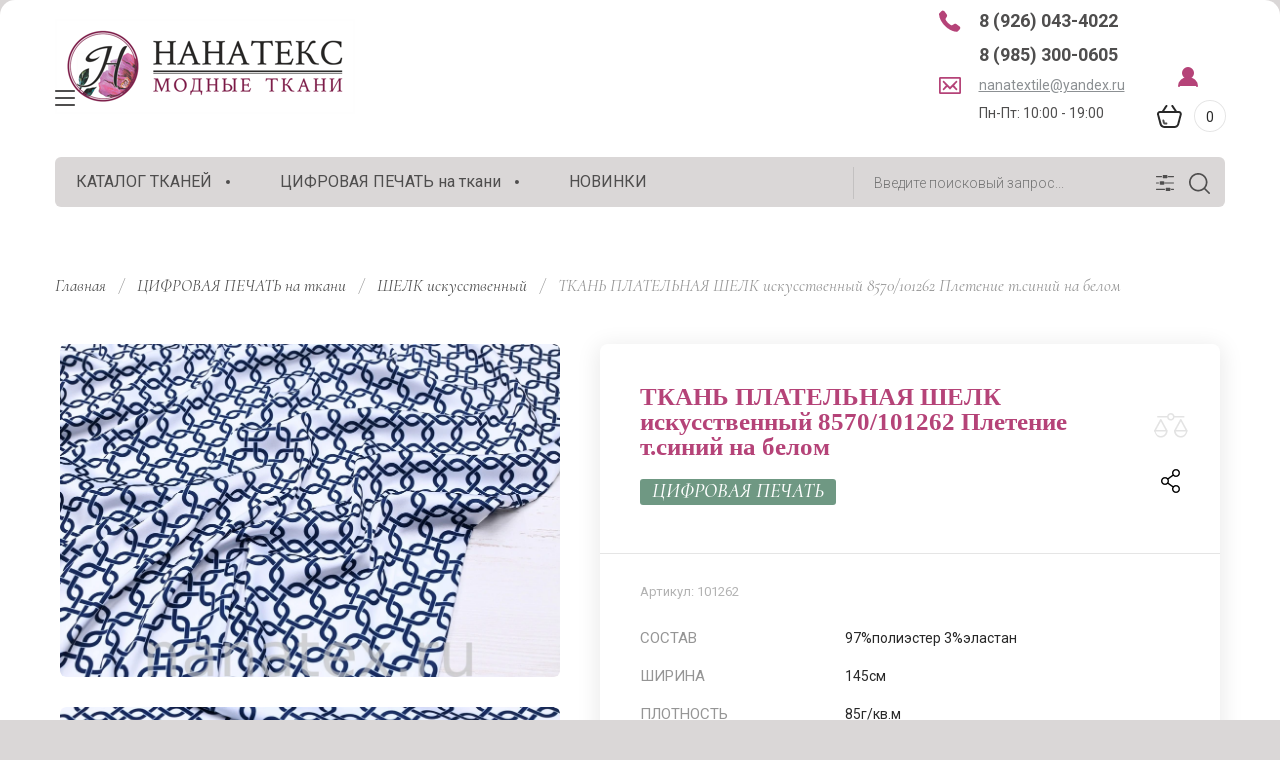

--- FILE ---
content_type: text/html; charset=utf-8
request_url: https://nanatex.ru/shop/product/tkan-platelnaya-shelk-iskusstvennyj-8570-101262-pletenie-t-sinij-na-belom
body_size: 19802
content:

	<!doctype html>
<html lang="ru" class="" style="opacity: 0;">
	
<head>
<meta charset="utf-8">
<meta name="robots" content="all"/>
<title>ТКАНЬ ПЛАТЕЛЬНАЯ ШЕЛК искусственный 8570/101262 Плетение т.синий на белом</title>
<meta name="description" content="ТКАНЬ ПЛАТЕЛЬНАЯ ШЕЛК искусственный 8570/101262 Плетение т.синий на белом">
<meta name="keywords" content="ТКАНЬ ПЛАТЕЛЬНАЯ ШЕЛК искусственный 8570/101262 Плетение т.синий на белом">
<meta name="SKYPE_TOOLBAR" content="SKYPE_TOOLBAR_PARSER_COMPATIBLE">
<meta name="viewport" content="width=device-width, initial-scale=1.0, maximum-scale=1.0, user-scalable=no">
<meta name="format-detection" content="telephone=no">
<meta http-equiv="x-rim-auto-match" content="none">


<!-- JQuery -->
<script src="/g/libs/jquery/1.10.2/jquery.min.js" charset="utf-8"></script>
<!-- JQuery -->

<!-- Common js -->
	<link rel="stylesheet" href="/g/css/styles_articles_tpl.css">
<link rel='stylesheet' type='text/css' href='/shared/highslide-4.1.13/highslide.min.css'/>
<script type='text/javascript' src='/shared/highslide-4.1.13/highslide-full.packed.js'></script>
<script type='text/javascript'>
hs.graphicsDir = '/shared/highslide-4.1.13/graphics/';
hs.outlineType = null;
hs.showCredits = false;
hs.lang={cssDirection:'ltr',loadingText:'Загрузка...',loadingTitle:'Кликните чтобы отменить',focusTitle:'Нажмите чтобы перенести вперёд',fullExpandTitle:'Увеличить',fullExpandText:'Полноэкранный',previousText:'Предыдущий',previousTitle:'Назад (стрелка влево)',nextText:'Далее',nextTitle:'Далее (стрелка вправо)',moveTitle:'Передвинуть',moveText:'Передвинуть',closeText:'Закрыть',closeTitle:'Закрыть (Esc)',resizeTitle:'Восстановить размер',playText:'Слайд-шоу',playTitle:'Слайд-шоу (пробел)',pauseText:'Пауза',pauseTitle:'Приостановить слайд-шоу (пробел)',number:'Изображение %1/%2',restoreTitle:'Нажмите чтобы посмотреть картинку, используйте мышь для перетаскивания. Используйте клавиши вперёд и назад'};</script>

            <!-- 46b9544ffa2e5e73c3c971fe2ede35a5 -->
            <script src='/shared/s3/js/lang/ru.js'></script>
            <script src='/shared/s3/js/common.min.js'></script>
        <link rel='stylesheet' type='text/css' href='/shared/s3/css/calendar.css' /><link rel="icon" href="/favicon.png" type="image/png">
	<link rel="apple-touch-icon" href="/thumb/2/LWXycLAsrYVHUeczKuvz_w/r/favicon.png">
	<link rel="apple-touch-icon" sizes="57x57" href="/thumb/2/cSiQoKjZkTMIo0ziQoXd3Q/57c57/favicon.png">
	<link rel="apple-touch-icon" sizes="60x60" href="/thumb/2/ADHYAP_QOPaTX7kCwZk1yQ/60c60/favicon.png">
	<link rel="apple-touch-icon" sizes="72x72" href="/thumb/2/NUeGOwT7ccqi0vKCk5c7CQ/72c72/favicon.png">
	<link rel="apple-touch-icon" sizes="76x76" href="/thumb/2/hXphuvuCGMlCNmPwtBK8JQ/76c76/favicon.png">
	<link rel="apple-touch-icon" sizes="114x114" href="/thumb/2/eu_DCr8HaH-4Fl9Q5T1Yug/114c114/favicon.png">
	<link rel="apple-touch-icon" sizes="120x120" href="/thumb/2/3MmgBXK7FEpfGfzqoDIQig/120c120/favicon.png">
	<link rel="apple-touch-icon" sizes="144x144" href="/thumb/2/j9LDtrtN_JRbLahuwp6tEA/144c144/favicon.png">
	<link rel="apple-touch-icon" sizes="152x152" href="/thumb/2/hJpSN6oEQd3e9064W7B_Jg/152c152/favicon.png">
	<link rel="apple-touch-icon" sizes="180x180" href="/thumb/2/f_vyPxiafrQ-f6zkloMaLQ/180c180/favicon.png">
	
	<meta name="msapplication-TileImage" content="/thumb/2/bmMZwZpxmRExzY98ed18Wg/c/favicon.png">
	<meta name="msapplication-square70x70logo" content="/thumb/2/u4ZCgXlIt0M0m6gZuZtRyQ/70c70/favicon.png">
	<meta name="msapplication-square150x150logo" content="/thumb/2/foNNC3kvbPYBac4AKEENng/150c150/favicon.png">
	<meta name="msapplication-wide310x150logo" content="/thumb/2/4xXaTyEaqfQGm4mLgRUUfg/310c150/favicon.png">
	<meta name="msapplication-square310x310logo" content="/thumb/2/rmdEXcb0zBLSx3J7TTuAiw/310c310/favicon.png">

<!--s3_require-->
<link rel="stylesheet" href="/g/basestyle/1.0.1/user/user.css" type="text/css"/>
<link rel="stylesheet" href="/g/basestyle/1.0.1/user/user.gray.css" type="text/css"/>
<script type="text/javascript" src="/g/basestyle/1.0.1/user/user.js" async></script>
<!--/s3_require-->

<link rel='stylesheet' type='text/css' href='/t/images/__csspatch/2/patch.css'/>

<!--s3_goal-->
<script src="/g/s3/goal/1.0.0/s3.goal.js"></script>
<script>new s3.Goal({map:{"7516":{"goal_id":"7516","object_id":"4981101","event":"submit","system":"sber_ads","label":"form_zakazat_zvonok","code":"anketa"},"7716":{"goal_id":"7716","object_id":"4980501","event":"submit","system":"sber_ads","label":"form_kupit_v_odin_klik","code":"anketa"},"263704":{"goal_id":"263704","object_id":"4981101","event":"submit","system":"metrika","label":"833294be44f28e03","code":"anketa"},"263904":{"goal_id":"263904","object_id":"4980501","event":"submit","system":"metrika","label":"8d25e1eaae34db84","code":"anketa"}}, goals: [], ecommerce:[]});</script>
<!--/s3_goal-->
<!-- Common js -->

<!-- Shop init -->
			
		
		
		
			<link rel="stylesheet" type="text/css" href="/g/shop2v2/default/css/theme.less.css">		
			<script type="text/javascript" src="/g/printme.js"></script>
		<script type="text/javascript" src="/g/shop2v2/default/js/tpl.js"></script>
		<script type="text/javascript" src="/g/shop2v2/default/js/baron.min.js"></script>
		
			<script type="text/javascript" src="/g/shop2v2/default/js/shop2.2.js"></script>
		
	<script type="text/javascript">shop2.init({"productRefs": {"563299908":{"sostav":{"97%\u043f\u043e\u043b\u0438\u044d\u0441\u0442\u0435\u0440 3%\u044d\u043b\u0430\u0441\u0442\u0430\u043d":["692626508"]},"sirina":{"145\u0441\u043c":["692626508"]},"plotnost_":{"85\u0433\/\u043a\u0432.\u043c":["692626508"]},"edinica_izmerenia":{"\u043c\u0435\u0442\u0440 \u043f\u043e\u0433\u043e\u043d\u043d\u044b\u0439":["692626508"]},"opisanie_864":{"313cb1a9604884de68fc5bc57e49d8a2":["692626508"]},"uhod":{"\u041c\u0430\u0448\u0438\u043d\u043d\u0430\u044f \u0441\u0442\u0438\u0440\u043a\u0430 30 \u0433\u0440\u0430\u0434\u0443\u0441\u043e\u0432":["692626508"]},"po_sostavu":{"142487701":["692626508"]},"po_naznaceniu":{"142625301":["692626508"]},"po_fakture_i_otdelke":{"142630701":["692626508"]},"po_sezonu":{"142629301":["692626508"]}}},"apiHash": {"getPromoProducts":"62228c592a1caedd0bad20a0c33c5d2e","getSearchMatches":"24f603b55dfa36761d0f07c391ee0da1","getFolderCustomFields":"628a3ba46fa43819e3df93b037a7a14c","getProductListItem":"0e81c3d3bd72dff99836725113eefd7c","cartAddItem":"ed46468b65ab6e2054dadf804cc44247","cartRemoveItem":"2277d58870531a5af04b85ad4f4e3be9","cartUpdate":"e54cdb5ecf84bb79a45658ce31406941","cartRemoveCoupon":"de3c497d975ac8e6196ebc5fcd11b77e","cartAddCoupon":"d5517a776ba55b59910734d13cfe0d1c","deliveryCalc":"e96cc671884a1a7fbbf0ade010c59ac3","printOrder":"7e223b17fbd2abe0116af146799e5a4d","cancelOrder":"6acd63387eaf7bf12087e84d4ed85f5b","cancelOrderNotify":"de7e3b1867a1a74ceee8b382a259dcc8","repeatOrder":"ea13b0a7447b1319e2dba19ff66c9964","paymentMethods":"730f78407cc5b57030b657eafb18fbd7","compare":"4cb3e1c8c185c58605883cf4b37ef64f"},"hash": null,"verId": 2810400,"mode": "product","step": "","uri": "/shop","IMAGES_DIR": "/d/","my": {"gr_selected_theme":6,"gr_new_contacts_popup":true,"show_sections":true,"buy_alias":"\u0412 \u043a\u043e\u0440\u0437\u0438\u043d\u0443","located_in_sections_alias":"\u041d\u0430\u0445\u043e\u0434\u0438\u0442\u0441\u044f \u0432 \u0440\u0430\u0437\u0434\u0435\u043b\u0430\u0445:","gr_search_range_slider":true,"gr_search_old_color":true,"gr_search_floats_titles":true,"on_shop2_btn":true,"buy_one_click_btn":"\u041a\u0443\u043f\u0438\u0442\u044c \u0432 1 \u043a\u043b\u0438\u043a","gr_thumb_width":"600","gr_thumb_height":"600","gr_fix_slider":true,"gr_new_instafeed":true,"cart_number_enabled":true,"lazy_load_subpages":false,"gr_pagelist_lazy_load":false,"gr_product_quick_view":true,"gr_kinds_slider":true,"popup_buy_mod":true,"gr_shop2_msg":true,"gr_filter_range_slider":true,"gr_new_footer_styles":true,"gr_mew_folder":true,"gr_new_style_slider":true,"gr_new_block_popular":true,"list_in_select":1,"hide_in_search":["price","per_page"],"gr_new_hide_share":true},"shop2_cart_order_payments": 5,"cf_margin_price_enabled": 0,"maps_yandex_key":"","maps_google_key":""});</script>
<style type="text/css">.product-item-thumb {width: 350px;}.product-item-thumb .product-image, .product-item-simple .product-image {height: 350px;width: 350px;}.product-item-thumb .product-amount .amount-title {width: 254px;}.product-item-thumb .product-price {width: 300px;}.shop2-product .product-side-l {width: 200px;}.shop2-product .product-image {height: 190px;width: 200px;}.shop2-product .product-thumbnails li {width: 56px;height: 56px;}</style>
<!-- Shop init -->


<!-- Fonts -->
<link href="https://fonts.googleapis.com/css?family=Cormorant:300,300i,400,400i,500,500i,600,600i,700,700i|Roboto:100,100i,300,300i,400,400i,500,500i,700,700i,900,900i&amp;subset=cyrillic,cyrillic-ext" rel="stylesheet">
<!-- Fonts -->

<!-- Custom styles -->
<link rel="stylesheet" href="/g/libs/jqueryui/datepicker-and-slider/css/jquery-ui.css">
<link rel="stylesheet" href="/g/libs/lightgallery/v1.2.19/lightgallery.css">
<link rel="stylesheet" href="/g/libs/remodal/css/remodal.css">
<link rel="stylesheet" href="/g/libs/remodal/css/remodal-default-theme.css">
<link rel="stylesheet" href="/g/libs/waslide/css/waslide.css">
<link rel="stylesheet" href="/g/templates/shop2/2.113.2/css/global_styles/global_styles.css">


<!-- Custom styles -->
		    <link rel="stylesheet" href="/g/templates/shop2/2.113.2/themes/theme6/theme.scss.css">
	
<!-- Custom js -->
<script src="/g/libs/jquery-responsive-tabs/1.6.3/jquery.responsiveTabs.min.js" charset="utf-8"></script>
<script src="/g/libs/jquery-match-height/0.7.2/jquery.matchHeight.min.js" charset="utf-8"></script>
<script src="/g/libs/jqueryui/datepicker-and-slider/js/jquery-ui.min.js" charset="utf-8"></script>
<script src="/g/libs/jqueryui/touch_punch/jquery.ui.touch_punch.min.js" charset="utf-8"></script>
<script src="/t/v8498/images/js/timer_plugin.js"></script>


<script src="/g/libs/flexmenu/1.4.2/flexmenu.min.js" charset="utf-8"></script>
<script src="/g/libs/lightgallery/v1.2.19/lightgallery.js" charset="utf-8"></script>
<script src="/g/libs/jquery-slick/1.6.0/slick.min.js" charset="utf-8"></script> 
<script src="/g/libs/remodal/js/remodal.js" charset="utf-8"></script>
<script src="/g/libs/waslide/js/animit.js"></script>
<script src="/g/libs/waslide/js/waslide.js"></script>
<script src="/g/templates/shop2/widgets/js/instafeed.min.js"></script>
<script src="/g/templates/shop2/2.113.2/js/jquery.paroller.min.js"></script>
<script src="/g/templates/shop2/2.66.2/js/jquery.columnizer.min.js" charset="utf-8"></script>
<!-- Custom js -->

<!-- Site js -->
<script src="/g/s3/misc/form/shop-form/shop-form-minimal.js" charset="utf-8"></script>
<script src="/g/templates/shop2/2.113.2/js/plugins.js" charset="utf-8"></script>
<script src="/t/v8498/images/js/shop_main_local.js" charset="utf-8"></script>
<!-- Site js -->

<link rel="stylesheet" href="/g/libs/jquery-popover/0.0.4/jquery.popover.css">
<script src="/g/libs/jquery-popover/0.0.4/jquery.popover.js"></script>

	<script src="/g/templates/shop2/2.113.2/js/shop2_msg/shop2_msg.js"></script>


<script>
	$(function(){
		$('html').css('opacity', '1');
	});
</script>






<link rel="stylesheet" href="/t/v8498/images/css/site.addons.scss.css">
<script src="/t/v8498/images/js/site.addons.js"></script><script src="/t/v8498/images/cart_load.js"></script>
<script src="/t/v8498/images/site.addons.js"></script>
<link rel="stylesheet" href="/t/v8498/images/site.addons.scss.css">
<link rel="stylesheet" href="/t/v8498/images/css/dop_styles.scss.css">
<link rel="stylesheet" href="/t/v8498/images/css/site_theme.scss.css">
<link rel="stylesheet" href="/t/v8498/images/site.addons2.scss.css">
</head><link rel="stylesheet" href="/t/v8498/images/css/site_addons.scss.css">


<style>
	.shop2-product .shop2-product__bottom .side-p1 .product-prices-list .price-item .name{
	padding-right: 20px;
	min-width: 180px;
}
</style>


<script>
	isUser = 0 ? true : false;
</script>

<body class="site mew-style-folder">
	<div class="site__wrapper new_contacts_wrapper">
		<div class="site__wrapper_item">
		
							
				<style>
					.quick-view-trigger {display: none;}
				</style>
			
										<span class="gr-up-button" role="button">&nbsp;</span>
				
		<div class="remodal" data-remodal-id="search-form" role="dialog" data-remodal-options="hashTracking: false">
	        <button data-remodal-action="close" class="remodal-close-btn gr-icon-btn">
	            <span>Закрыть</span>
	        </button>
	        <div class="search-tabs">
	            <div class="search-tabs__header">Поиск</div>
	            <div class="search-tabs__heading">
	                <div class="search-tabs__title h1260 active">по названию</div>
	                <div class="search-tabs__title">по параметрам</div>
	            </div>
	            <div class="search-tabs__items">
	                <div class="search-tabs__item h1260">
	                    <nav class="search-block">
	                        							    <form action="/shop/search" method="get" class="search-block__form">
		                            <div class="gr-field-style">
		                                <input name="search_text" type="text" class="search-block__input" value="" placeholder="я ищу..."/>
		                            </div>
		                            <button class="search-block__btn">&nbsp;</button>
		                        <re-captcha data-captcha="recaptcha"
     data-name="captcha"
     data-sitekey="6LcYvrMcAAAAAKyGWWuW4bP1De41Cn7t3mIjHyNN"
     data-lang="ru"
     data-rsize="invisible"
     data-type="image"
     data-theme="light"></re-captcha></form>
								                    </nav>
	                </div>
	                <div class="search-tabs__item search-tabs__item2">
	                    
	
<div class="shop2-block search-form">
	<div class="search-form__inner">
		<div class="search-form__header">Поиск</div>
		<form action="/shop/search" enctype="multipart/form-data">
			<input type="hidden" name="sort_by" value=""/>
			<input type="hidden" name="s[products_per_page]" value="99"/>
			<div class="search-rows clear-self">
				<div class="search-rows__top">
					
									</div>

									<div class="search-rows__row gr-field-style">
						<div class="row-title field-title">Производитель</div>
						<div class="row-body">
							<select name="s[vendor_id]">
								<option value="">Все</option>          
																	<option value="7714504" >Китай</option>
																	<option value="7714704" >Турция</option>
															</select>
						</div>
					</div>
				
									<div class="search-rows__row gr-field-style">
						<label class="row-title field-title" for="shop2-article">Артикул</label>
						<div class="row-body">
							<input type="text" name="s[article]" id="shop2-article" value="" />
						</div>
					</div>
				
									<div class="search-rows__row gr-field-style">
						<label class="row-title field-title" for="shop2-name">Название</label>
						<div class="row-body">
							<input type="text" name="s[name]" size="20" id="shop2-name" value="" />
						</div>
					</div>
								
									<div class="search-rows__row gr-field-style">
						<label class="row-title field-title" for="shop2-text">Текст</label>
						<div class="row-body">
							<input type="text" name="search_text" size="20" id="shop2-text"  value="" />
						</div>
					</div>
								
									<div class="search-rows__row gr-field-style">
						<div class="row-title field-title">Выберите категорию</div>
						<div class="row-body">
							<select name="s[folder_id]" id="s[folder_id]">
								<option value="">Все</option>
																																												<option value="27262101" selected="selected">
											 КАТАЛОГ ТКАНЕЙ
										</option>
																																																																																																																																																																																																																																																																																																																																																																																																																																																																																																																																																						</select>
						</div>
					</div>

					<div id="shop2_search_custom_fields"></div>
								
								<div id="shop2_search_global_fields">
					
																																									</div>
								
							</div>
			<div class="search-rows__btn">
				<button type="submit" class="search-btn gr-button-1">Поиск</button>
			</div>
		<re-captcha data-captcha="recaptcha"
     data-name="captcha"
     data-sitekey="6LcYvrMcAAAAAKyGWWuW4bP1De41Cn7t3mIjHyNN"
     data-lang="ru"
     data-rsize="invisible"
     data-type="image"
     data-theme="light"></re-captcha></form>
	</div>
</div><!-- Search Form -->	                </div>
	            </div>
	        </div>
	    </div> <!-- .search-form -->

	    <div class="remodal" data-remodal-id="mobile-contacts" role="dialog" data-remodal-options="hashTracking: false">
	        <button data-remodal-action="close" class="remodal-close-btn gr-icon-btn">
	            <span>Закрыть</span>
	        </button>
		</div>
		
					<div class="remodal" data-remodal-id="callback-popup" role="dialog" data-remodal-options="hashTracking: false">
		        <button data-remodal-action="close" class="remodal-close-btn gr-icon-btn">
		            <span>Закрыть</span>
		        </button>
		        
                        	
	    
        
    <div class="tpl-anketa" data-api-url="/-/x-api/v1/public/?method=form/postform&param[form_id]=4981101" data-api-type="form">
    		    			    	<div class="tpl-anketa__left">
		        	<div class="tpl-anketa__title">Заказать звонок</div>
		        			        </div>
	                        <div class="tpl-anketa__right">
	        	            <form method="post" action="/" data-s3-anketa-id="4981101">
	                <input type="hidden" name="param[placeholdered_fields]" value="" />
	                <input type="hidden" name="form_id" value="4981101">
	                	                	                <input type="hidden" name="param[hide_title]" value="" />
	                <input type="hidden" name="param[product_name]" value="" />
                	<input type="hidden" name="param[product_link]" value="https://" />
                	<input type="hidden" name="param[policy_checkbox]" value="" />
                	<input type="hidden" name="param[has_span_button]" value="" />
	                <input type="hidden" name="tpl" value="global:shop2.form.minimal.tpl">
	                		                		                    		                        <div class="tpl-field type-text">
		                            		                                <div class="field-title">Ваше имя:</div>
		                            		                            
		                            		                            <div class="field-value">
		                                		                                		                                    <input type="text" 
		                                    	 
			                                    size="30" 
			                                    maxlength="100" 
			                                    value="" 
			                                    name="d[0]" 
		                                    />
		                                		                                
		                                		                            </div>
		                        </div>
		                    		                		                    		                        <div class="tpl-field type-phone field-required">
		                            		                                <div class="field-title">Телефон: <span class="field-required-mark">*</span></div>
		                            		                            
		                            		                            <div class="field-value">
		                                		                                		                                    <input type="text" 
		                                    	 required  
			                                    size="30" 
			                                    maxlength="100" 
			                                    value="" 
			                                    name="d[2]" 
		                                    />
		                                		                                
		                                		                            </div>
		                        </div>
		                    		                		                    		                        <div class="tpl-field type-checkbox">
		                            		                            
		                            		                            <div class="field-value">
		                                		                                		                                    <ul>
		                                        		                                            <li>
	                                            		
	                                            		<label>
	                                            			<input 
	                                            				 
			                                            		type="checkbox" 
			                                            		value="Да" 
			                                            		name="d[4]" 
		                                            		/>
	                                            			<span>Я согласен(на) на обработку моих персональных данных. <a href="/users/agreement" target="_blank">Подробнее&hellip;</a></span>
	                                            		</label>
		                                        	</li>
		                                        		                                    </ul>
		                                		                                
		                                		                            </div>
		                        </div>
		                    		                	
	        			        		
	                	
	                <div class="tpl-field tpl-field-button">
	                    <button type="submit" class="tpl-form-button">Отправить</button>
	                </div>
	
	            <re-captcha data-captcha="recaptcha"
     data-name="captcha"
     data-sitekey="6LcYvrMcAAAAAKyGWWuW4bP1De41Cn7t3mIjHyNN"
     data-lang="ru"
     data-rsize="invisible"
     data-type="image"
     data-theme="light"></re-captcha></form>
	            
	        		        	
	                </div>
    </div>
			</div>
		
	    <div class="folders_popup_wrapper">
			<div class="folders_popup_close"></div>
			<div class="folders_popup_wrap">
				<div class="folders_popup_left">
					<div class="popup_left_in">
						<div class="reg_blocks_wrap">
							<a href="/users/login">Кабинет</a>
						</div>
													<div class="top_menu_wrap">
								<ul class="top_menu menu-default"><li class="opened active"><a href="/" ><span>НАНАТЕКС</span></a></li><li><a href="/o-kompanii" ><span>О компании</span></a></li><li><a href="https://nanatex.ru/kak-sdelat-zakaz" ><span>Как оформить заказ</span></a></li><li><a href="https://nanatex.ru/dostavka" ><span>Доставка</span></a></li><li><a href="https://nanatex.ru/sposoby-oplaty" ><span>Способы оплаты</span></a></li><li><a href="https://nanatex.ru/obmen-i-vozvrat" ><span>Обмен и возврат</span></a></li><li><a href="/kontakty" ><span>Контакты</span></a></li><li><a href="/registratsiya" ><span>Регистрация</span></a></li></ul>							</div>
											</div>
				</div>
				<div class="folders_popup_right">
					 <div class="folders_bl_wrapper">

						<div class="folders_bl_wrap">
														    <ul class="folders_block menu-default"><li class="brands_block dontsplit"><a href="/shop/vendors"><span></span><ins>Бренды</ins></a><ul><li><a href="/magazin/vendor/kitaj">Китай</a></li><li><a href="/magazin/vendor/turciya">Турция</a></li></ul><div class="all_brands"><a href="/shop/vendors"><span>все бренды</span></a></div></li><li class="dontsplit"><a href="/magazin/folder/tkani"><span  ></span><ins>КАТАЛОГ ТКАНЕЙ</ins></a><ul><li><a href="/magazin/folder/platelno-bluzochnye">ПЛАТЕЛЬНЫЕ и БЛУЗОЧНЫЕ</a><ul><li><a href="/magazin/folder/odnotonnye">Однотонные</a></li><li><a href="/magazin/folder/print">Принт</a></li><li><a href="/shop/folder/viskoza">Вискоза</a></li><li><a href="/magazin/folder/hlopok">Хлопок</a></li></ul></li><li><a href="/magazin/folder/dzhins-1">ДЖИНСОВЫЕ</a></li><li><a href="/magazin/folder/kostyumnye">КОСТЮМНЫЕ</a><ul><li><a href="/magazin/folder/odnotonnye-1">Однотонные</a></li><li><a href="/magazin/folder/kletka-1">Клетка</a></li><li><a href="/magazin/folder/poloska-1">Полоска</a></li><li><a href="/magazin/folder/tvid">Твид</a></li></ul></li><li><a href="/shop/folder/len">ЛЁН</a></li><li><a href="/magazin/folder/trikotazh">ТРИКОТАЖ</a></li><li><a href="/magazin/folder/kozha">ЭКО-КОЖА / ЗАМША</a></li><li><a href="/magazin/folder/naryadnye">НАРЯДНЫЕ</a></li></ul></li><li class="dontsplit"><a href="/shop/folder/cifrovaya-pechat"><span  ></span><ins>ЦИФРОВАЯ ПЕЧАТЬ на ткани</ins></a><ul><li><a href="/shop/folder/barbi">БАРБИ ТВИЛ</a></li><li><a href="/shop/folder/valensiya">ВАЛЕНСИЯ</a></li><li><a href="/shop/folder/dablsatin">ДАБЛСАТИН</a></li><li><a href="/magazin/folder/tvil">ЗАРА ТВИЛ</a></li><li><a href="/magazin/folder/krep">КРЕП / ЖОРЖЕТ</a></li><li><a href="/shop/folder/poliviskoza">ПОЛИВИСКОЗА</a></li><li><a href="/shop/folder/soft">СОФТ (Ниагара)</a></li><li><a href="/shop/folder/dzhersi-print-2700">ТРИКОТАЖ ДЖЕРСИ</a></li><li><a href="/shop/folder/palermo-1950">ТРИКОТАЖ ПАЛЕРМО</a></li><li><a href="/shop/folder/hlopok-satin-3020">ХЛОПОК САТИН</a></li><li><a href="/magazin/folder/atlas">ШЕЛК искусственный</a></li><li><a href="/shop/folder/1584-shifon">ШИФОН</a></li><li><a href="/shop/folder/1309-silki-shifon">СИЛКИ ШИФОН</a></li></ul></li><li class=""><a href="/magazin/folder/novinki"><span  ></span><ins>НОВИНКИ</ins></a></li></ul>
													</div>
					</div> 
				</div>
			</div>
		</div> <!-- .folders_popup_wrapper -->
		<div class="mobile_folders_wrapper">
			<div class="mobile_folders_close"></div>
			<div class="mobile_folders_in">
				<div class="mobile_folders_top">
					<div class="mobile_top_item">
						<a class="mobile_folders_reg" href="/users/register">Войти</a>
					</div>
					<div class="mobile_top_item">
						<div class="mobile_menu_title">Меню</div>
					</div>
					<div class="mobile_top_item">&nbsp;</div>
				</div>
				<div class="mobile_folders_wrap">
					<div class="mobile_folders_title">Каталог</div>
					<div class="mobile_foldes_bl">
						<ul class="mobile_foldes menu-default"><li class="sublevel"><a class="has_sublayer" href="/magazin/folder/tkani"><span>КАТАЛОГ ТКАНЕЙ</span></a><ul><li class="parent-item"><a href="/magazin/folder/tkani"><span></span>КАТАЛОГ ТКАНЕЙ</a></li><li class="sublevel"><a class="has_sublayer" href="/magazin/folder/platelno-bluzochnye"><span>ПЛАТЕЛЬНЫЕ и БЛУЗОЧНЫЕ</span></a><ul><li class="parent-item"><a href="/magazin/folder/platelno-bluzochnye"><span></span>ПЛАТЕЛЬНЫЕ и БЛУЗОЧНЫЕ</a></li><li ><a href="/magazin/folder/odnotonnye"><span>Однотонные</span></a></li><li ><a href="/magazin/folder/print"><span>Принт</span></a></li><li ><a href="/shop/folder/viskoza"><span>Вискоза</span></a></li><li ><a href="/magazin/folder/hlopok"><span>Хлопок</span></a></li></ul></li><li ><a href="/magazin/folder/dzhins-1"><span>ДЖИНСОВЫЕ</span></a></li><li class="sublevel"><a class="has_sublayer" href="/magazin/folder/kostyumnye"><span>КОСТЮМНЫЕ</span></a><ul><li class="parent-item"><a href="/magazin/folder/kostyumnye"><span></span>КОСТЮМНЫЕ</a></li><li ><a href="/magazin/folder/odnotonnye-1"><span>Однотонные</span></a></li><li ><a href="/magazin/folder/kletka-1"><span>Клетка</span></a></li><li ><a href="/magazin/folder/poloska-1"><span>Полоска</span></a></li><li ><a href="/magazin/folder/tvid"><span>Твид</span></a></li></ul></li><li ><a href="/shop/folder/len"><span>ЛЁН</span></a></li><li class="sublevel"><a class="has_sublayer" href="/magazin/folder/trikotazh"><span>ТРИКОТАЖ</span></a></li><li ><a href="/magazin/folder/kozha"><span>ЭКО-КОЖА / ЗАМША</span></a></li><li class="sublevel"><a class="has_sublayer" href="/magazin/folder/naryadnye"><span>НАРЯДНЫЕ</span></a></li></ul></li><li class="sublevel"><a class="has_sublayer" href="/shop/folder/cifrovaya-pechat"><span>ЦИФРОВАЯ ПЕЧАТЬ на ткани</span></a><ul><li class="parent-item"><a href="/shop/folder/cifrovaya-pechat"><span></span>ЦИФРОВАЯ ПЕЧАТЬ на ткани</a></li><li ><a href="/shop/folder/barbi"><span>БАРБИ ТВИЛ</span></a></li><li ><a href="/shop/folder/valensiya"><span>ВАЛЕНСИЯ</span></a></li><li ><a href="/shop/folder/dablsatin"><span>ДАБЛСАТИН</span></a></li><li ><a href="/magazin/folder/tvil"><span>ЗАРА ТВИЛ</span></a></li><li ><a href="/magazin/folder/krep"><span>КРЕП / ЖОРЖЕТ</span></a></li><li ><a href="/shop/folder/poliviskoza"><span>ПОЛИВИСКОЗА</span></a></li><li ><a href="/shop/folder/soft"><span>СОФТ (Ниагара)</span></a></li><li ><a href="/shop/folder/dzhersi-print-2700"><span>ТРИКОТАЖ ДЖЕРСИ</span></a></li><li ><a href="/shop/folder/palermo-1950"><span>ТРИКОТАЖ ПАЛЕРМО</span></a></li><li ><a href="/shop/folder/hlopok-satin-3020"><span>ХЛОПОК САТИН</span></a></li><li ><a href="/magazin/folder/atlas"><span>ШЕЛК искусственный</span></a></li><li ><a href="/shop/folder/1584-shifon"><span>ШИФОН</span></a></li><li ><a href="/shop/folder/1309-silki-shifon"><span>СИЛКИ ШИФОН</span></a></li></ul></li><li ><a href="/magazin/folder/novinki"><span>НОВИНКИ</span></a></li></ul>
					</div>
				</div>
			</div>
		</div> <!--.mobile_folders_wrapper-->
		
		<div class="mobile_menu_wrapper">
			<div class="mobile_menu_close"></div>
			<div class="menu_mob_title_wr">
				<div class="menu_back_title">Меню</div>
			</div>
			<div class="mobile_menu_wrap">
				<ul class="menu-default mobile_menu"><li class="opened active"><a href="/" ><span>НАНАТЕКС</span></a></li><li><a href="/o-kompanii" ><span>О компании</span></a></li><li><a href="https://nanatex.ru/kak-sdelat-zakaz" ><span>Как оформить заказ</span></a></li><li><a href="https://nanatex.ru/dostavka" ><span>Доставка</span></a></li><li><a href="https://nanatex.ru/sposoby-oplaty" ><span>Способы оплаты</span></a></li><li><a href="https://nanatex.ru/obmen-i-vozvrat" ><span>Обмен и возврат</span></a></li><li><a href="/kontakty" ><span>Контакты</span></a></li><li><a href="/registratsiya" ><span>Регистрация</span></a></li></ul>			</div>
		</div> <!--.mobile_menu_wrapper-->
		<header role="banner" class="site-header block_padding">
			<div class="site-header__inner">
				<div class="site-fixed-panel">
					<div class="site-fixed-panel__inner">
						<div class="burger-popup-btn">&nbsp;</div>
						<div class="burger-mobile-btn">&nbsp;</div>
						<a href="#" data-remodal-target="search-form" class="search-popup-btn">&nbsp;</a>
						<a href="#" data-remodal-target="mobile-contacts" class="contacts-popup-btn">&nbsp;</a>
													<a href="/shop/compare" target="_blank" class="compare-button hide">
								<span>0</span>
							</a>
												<div class="login_icon_cart">
							<div class="login_icon">
																	<a href="/users/login"></a>
															</div>
																																																<div class="cart-preview">
										<div id="shop2-cart-preview">
			<a href="/shop/cart" class="cart-preview__link">
		<span class="cart-preview__icon">&nbsp;</span>
		<span class="cart-preview__amount">0</span>
	</a>
</div>									</div>
																													</div>
						
					</div>
				</div> <!-- .site-fixed-panel -->

				<div class="site-header__left">
					<div class="site-info">
													<div class="site-info__logo">
																																	<a href="https://nanatex.ru">
																	<img src="/thumb/2/AGN52hJ07i0aTqPDJBVaTg/300r200/d/nanatex_logo_avaleft_v_pechat.png" style="max-width: 300px" alt="" />
																	</a>
															</div>
												<div class="site-info__body"></div>
					</div> <!-- .site-info -->
				</div>
				<div class="site-header__right">
										<div class="contacts-popup new_contacts_popup"><div class="contacts-popup__btn" data-remodal-target="mobile-contacts">&nbsp;</div><div class="contacts-popup__heading"><div><a class="contacts-popup__tel" href="tel:89260434022">8 (926) 043-4022</a></div><div class="contacts-messengers"><div class="contacts-messengers__item"><div class="contacts-messengers__description"><div class="contacts-messengers__title"><a href="">8 (985) 300-0605</a></div></div></div></div><a href="mailto:nanatextile@yandex.ru" class="contacts-popup__mails">nanatextile@yandex.ru</a><div class="contacts-popup__work">Пн-Пт: 10:00 - 19:00</div></div><div class="contacts-popup__body hide"><div class="contacts-popup__close">&nbsp;</div><div class="contacts-popup__btn" data-remodal-target="mobile-contacts">&nbsp;</div><div class="contacts-popup__heading"><div><a class="contacts-popup__tel" href="tel:89260434022">8 (926) 043-4022</a></div><div class="contacts-messengers"><div class="contacts-messengers__item"><div class="contacts-messengers__description"><div class="contacts-messengers__title"><a href="">8 (985) 300-0605</a></div></div></div></div><a href="mailto:nanatextile@yandex.ru" class="contacts-popup__mails">nanatextile@yandex.ru</a><div class="contacts-popup__work">Пн-Пт: 10:00 - 19:00</div></div></div></div> <!-- .contacts-popup -->
				</div>
			</div>
		</header> <!-- .site-header --> 


		<div class="site-container">
			<div class="site-container__inner">
									<div class="folders-block block_padding">
					    <nav class="folders-block__inner">
					        <ul class="folders-nav menu-default">
					            					                					            					                					
					                    					
					                    					                        <li class="has"><a class="has" href="/magazin/folder/tkani">КАТАЛОГ ТКАНЕЙ</a>
					                        					                    					
					                    					
					                					            					                					
					                    					                        					                            <ul class="level-2">
					                        					                    					
					                    					                        <li class="has"><a class="has" href="/magazin/folder/platelno-bluzochnye">ПЛАТЕЛЬНЫЕ и БЛУЗОЧНЫЕ</a>
					                    					
					                    					
					                					            					                					
					                    					                        					                            <ul class="level-3">
					                        					                    					
					                    					                        <li class=""><a  href="/magazin/folder/odnotonnye">Однотонные</a>
					                    					
					                    					
					                					            					                					
					                    					                        					                            </li>
					                            					                        					                    					
					                    					                        <li class=""><a  href="/magazin/folder/print">Принт</a>
					                    					
					                    					
					                					            					                					
					                    					                        					                            </li>
					                            					                        					                    					
					                    					                        <li class=""><a  href="/shop/folder/viskoza">Вискоза</a>
					                    					
					                    					
					                					            					                					
					                    					                        					                            </li>
					                            					                        					                    					
					                    					                        <li class=""><a  href="/magazin/folder/hlopok">Хлопок</a>
					                    					
					                    					
					                					            					                					
					                    					                        					                            </li>
					                            					                                </ul>
					                                </li>
					                            					                        					                    					
					                    					                        <li class=""><a  href="/magazin/folder/dzhins-1">ДЖИНСОВЫЕ</a>
					                    					
					                    					
					                					            					                					
					                    					                        					                            </li>
					                            					                        					                    					
					                    					                        <li class="has"><a class="has" href="/magazin/folder/kostyumnye">КОСТЮМНЫЕ</a>
					                    					
					                    					
					                					            					                					
					                    					                        					                            <ul class="level-3">
					                        					                    					
					                    					                        <li class=""><a  href="/magazin/folder/odnotonnye-1">Однотонные</a>
					                    					
					                    					
					                					            					                					
					                    					                        					                            </li>
					                            					                        					                    					
					                    					                        <li class=""><a  href="/magazin/folder/kletka-1">Клетка</a>
					                    					
					                    					
					                					            					                					
					                    					                        					                            </li>
					                            					                        					                    					
					                    					                        <li class=""><a  href="/magazin/folder/poloska-1">Полоска</a>
					                    					
					                    					
					                					            					                					
					                    					                        					                            </li>
					                            					                        					                    					
					                    					                        <li class=""><a  href="/magazin/folder/tvid">Твид</a>
					                    					
					                    					
					                					            					                					
					                    					                        					                            </li>
					                            					                                </ul>
					                                </li>
					                            					                        					                    					
					                    					                        <li class=""><a  href="/shop/folder/len">ЛЁН</a>
					                    					
					                    					
					                					            					                					
					                    					                        					                            </li>
					                            					                        					                    					
					                    					                        <li class="has"><a class="has" href="/magazin/folder/trikotazh">ТРИКОТАЖ</a>
					                    					
					                    					
					                					            					                					
					                    					                        					                            </li>
					                            					                        					                    					
					                    					                        <li class=""><a  href="/magazin/folder/kozha">ЭКО-КОЖА / ЗАМША</a>
					                    					
					                    					
					                					            					                					
					                    					                        					                            </li>
					                            					                        					                    					
					                    					                        <li class="has"><a class="has" href="/magazin/folder/naryadnye">НАРЯДНЫЕ</a>
					                    					
					                    					
					                					            					                					
					                    					                        					                            </li>
					                            					                                </ul>
					                                </li>
					                            					                        					                    					
					                    					                        <li class="has"><a class="has" href="/shop/folder/cifrovaya-pechat">ЦИФРОВАЯ ПЕЧАТЬ на ткани</a>
					                        					                    					
					                    					
					                					            					                					
					                    					                        					                            <ul class="level-2">
					                        					                    					
					                    					                        <li class=""><a  href="/shop/folder/barbi">БАРБИ ТВИЛ</a>
					                    					
					                    					
					                					            					                					
					                    					                        					                            </li>
					                            					                        					                    					
					                    					                        <li class=""><a  href="/shop/folder/valensiya">ВАЛЕНСИЯ</a>
					                    					
					                    					
					                					            					                					
					                    					                        					                            </li>
					                            					                        					                    					
					                    					                        <li class=""><a  href="/shop/folder/dablsatin">ДАБЛСАТИН</a>
					                    					
					                    					
					                					            					                					
					                    					                        					                            </li>
					                            					                        					                    					
					                    					                        <li class=""><a  href="/magazin/folder/tvil">ЗАРА ТВИЛ</a>
					                    					
					                    					
					                					            					                					
					                    					                        					                            </li>
					                            					                        					                    					
					                    					                        <li class=""><a  href="/magazin/folder/krep">КРЕП / ЖОРЖЕТ</a>
					                    					
					                    					
					                					            					                					
					                    					                        					                            </li>
					                            					                        					                    					
					                    					                        <li class=""><a  href="/shop/folder/poliviskoza">ПОЛИВИСКОЗА</a>
					                    					
					                    					
					                					            					                					
					                    					                        					                            </li>
					                            					                        					                    					
					                    					                        <li class=""><a  href="/shop/folder/soft">СОФТ (Ниагара)</a>
					                    					
					                    					
					                					            					                					
					                    					                        					                            </li>
					                            					                        					                    					
					                    					                        <li class=""><a  href="/shop/folder/dzhersi-print-2700">ТРИКОТАЖ ДЖЕРСИ</a>
					                    					
					                    					
					                					            					                					
					                    					                        					                            </li>
					                            					                        					                    					
					                    					                        <li class=""><a  href="/shop/folder/palermo-1950">ТРИКОТАЖ ПАЛЕРМО</a>
					                    					
					                    					
					                					            					                					
					                    					                        					                            </li>
					                            					                        					                    					
					                    					                        <li class=""><a  href="/shop/folder/hlopok-satin-3020">ХЛОПОК САТИН</a>
					                    					
					                    					
					                					            					                					
					                    					                        					                            </li>
					                            					                        					                    					
					                    					                        <li class=""><a  href="/magazin/folder/atlas">ШЕЛК искусственный</a>
					                    					
					                    					
					                					            					                					
					                    					                        					                            </li>
					                            					                        					                    					
					                    					                        <li class=""><a  href="/shop/folder/1584-shifon">ШИФОН</a>
					                    					
					                    					
					                					            					                					
					                    					                        					                            </li>
					                            					                        					                    					
					                    					                        <li class=""><a  href="/shop/folder/1309-silki-shifon">СИЛКИ ШИФОН</a>
					                    					
					                    					
					                					            					                					
					                    					                        					                            </li>
					                            					                                </ul>
					                                </li>
					                            					                        					                    					
					                    					                        <li class=""><a  href="/magazin/folder/novinki">НОВИНКИ</a>
					                        					                    					
					                    					
					                					            					            </li>
					        </ul>
					
					        					        <div class="search-top-block">
					        	<form class="search" action="/shop/search" enctype="multipart/form-data">
									<input type="hidden" name="sort_by" value=""/>
									<input class="input-field" type="text" name="search_text" value="" placeholder="Введите поисковый запрос..." />
									<span data-remodal-target="search-form" class="pop-icon"></span>
									<span class="pop-icon pop-icon2"></span>
									<input class="search-btn" type="submit" value="Поиск"/>
								<re-captcha data-captcha="recaptcha"
     data-name="captcha"
     data-sitekey="6LcYvrMcAAAAAKyGWWuW4bP1De41Cn7t3mIjHyNN"
     data-lang="ru"
     data-rsize="invisible"
     data-type="image"
     data-theme="light"></re-captcha></form>
					        </div>
					        <div class="search-tabs-popup">
					        	<div class="search-tabs-popup-in">
						            <div class="search-tabs-close"></div>
					            </div>
					        </div>
					    </nav>
				    </div> <!-- .folders-block -->
								
				
								<main class="site-main inner product_mode">
					<div class="site-main__inner">
							
							
<div class="site-path" data-url="/"><a href="/">Главная</a>  <span>/</span>  <a href="/shop/folder/cifrovaya-pechat">ЦИФРОВАЯ ПЕЧАТЬ на ткани</a>  <span>/</span>  <a href="/magazin/folder/atlas">ШЕЛК искусственный</a>  <span>/</span>  ТКАНЬ ПЛАТЕЛЬНАЯ ШЕЛК искусственный 8570/101262 Плетение т.синий на белом</div>							
																												
																												
								
	<div class="shop2-cookies-disabled shop2-warning hide"></div>
	
	
	
		
							
			
							
			
							
			
		
					

		
		
	<div class="product_page_wrapper">
		<div class="product_page_wrap" id="product">
	
			<div class="product_l_side">
				<div class="product_page_slider">
					<div class="product_slider_body">
						
													<div class="product_slide_item" style="background-image: url(/thumb/2/Bn0xBluS7TZEuvHz1ob_oA/r/d/tkan_platelnaya_shelk_iskusstvennyj_8570-101262_pletenie_tsinij_na_belom_100.jpg);">
								<a class="gr-image-zoom" href="/d/tkan_platelnaya_shelk_iskusstvennyj_8570-101262_pletenie_tsinij_na_belom_100.jpg">
									<img src="/thumb/2/Bn0xBluS7TZEuvHz1ob_oA/r/d/tkan_platelnaya_shelk_iskusstvennyj_8570-101262_pletenie_tsinij_na_belom_100.jpg" alt="ТКАНЬ ПЛАТЕЛЬНАЯ ШЕЛК искусственный 8570/101262 Плетение т.синий на белом" title="ТКАНЬ ПЛАТЕЛЬНАЯ ШЕЛК искусственный 8570/101262 Плетение т.синий на белом" />
								</a>
							</div>
							
																					<div class="product_slide_item thumbs" style="background-image: url(/thumb/2/OX3TgXhF6b65p4myTp_n-g/r/d/tkan_platelnaya_shelk_iskusstvennyj_8570-101262_pletenie_tsinij_na_belom_300.jpg);">
									<a class="gr-image-zoom" href="/d/tkan_platelnaya_shelk_iskusstvennyj_8570-101262_pletenie_tsinij_na_belom_300.jpg">
										<img src="/thumb/2/OX3TgXhF6b65p4myTp_n-g/r/d/tkan_platelnaya_shelk_iskusstvennyj_8570-101262_pletenie_tsinij_na_belom_300.jpg" alt="ТКАНЬ ПЛАТЕЛЬНАЯ ШЕЛК искусственный 8570/101262 Плетение т.синий на белом" title="ТКАНЬ ПЛАТЕЛЬНАЯ ШЕЛК искусственный 8570/101262 Плетение т.синий на белом" />
									</a>
								</div>
															<div class="product_slide_item thumbs" style="background-image: url(/thumb/2/2nW0yEx0ca00cb1Zc-XTOA/r/d/tkan_platelnaya_shelk_iskusstvennyj_8570-101262_pletenie_tsinij_na_belom_200.jpg);">
									<a class="gr-image-zoom" href="/d/tkan_platelnaya_shelk_iskusstvennyj_8570-101262_pletenie_tsinij_na_belom_200.jpg">
										<img src="/thumb/2/2nW0yEx0ca00cb1Zc-XTOA/r/d/tkan_platelnaya_shelk_iskusstvennyj_8570-101262_pletenie_tsinij_na_belom_200.jpg" alt="ТКАНЬ ПЛАТЕЛЬНАЯ ШЕЛК искусственный 8570/101262 Плетение т.синий на белом" title="ТКАНЬ ПЛАТЕЛЬНАЯ ШЕЛК искусственный 8570/101262 Плетение т.синий на белом" />
									</a>
								</div>
															<div class="product_slide_item thumbs" style="background-image: url(/thumb/2/gLmU56U-vPm1BA87-JUzSA/r/d/tkan_platelnaya_shelk_iskusstvennyj_8570-101262_pletenie_tsinij_na_belom_400.jpg);">
									<a class="gr-image-zoom" href="/d/tkan_platelnaya_shelk_iskusstvennyj_8570-101262_pletenie_tsinij_na_belom_400.jpg">
										<img src="/thumb/2/gLmU56U-vPm1BA87-JUzSA/r/d/tkan_platelnaya_shelk_iskusstvennyj_8570-101262_pletenie_tsinij_na_belom_400.jpg" alt="ТКАНЬ ПЛАТЕЛЬНАЯ ШЕЛК искусственный 8570/101262 Плетение т.синий на белом" title="ТКАНЬ ПЛАТЕЛЬНАЯ ШЕЛК искусственный 8570/101262 Плетение т.синий на белом" />
									</a>
								</div>
															<div class="product_slide_item thumbs" style="background-image: url(/thumb/2/EDy878mpZq9MJ7Cz325GXQ/r/d/tkan_platelnaya_shelk_iskusstvennyj_8570-101262_pletenie_tsinij_na_belom_500.jpg);">
									<a class="gr-image-zoom" href="/d/tkan_platelnaya_shelk_iskusstvennyj_8570-101262_pletenie_tsinij_na_belom_500.jpg">
										<img src="/thumb/2/EDy878mpZq9MJ7Cz325GXQ/r/d/tkan_platelnaya_shelk_iskusstvennyj_8570-101262_pletenie_tsinij_na_belom_500.jpg" alt="ТКАНЬ ПЛАТЕЛЬНАЯ ШЕЛК искусственный 8570/101262 Плетение т.синий на белом" title="ТКАНЬ ПЛАТЕЛЬНАЯ ШЕЛК искусственный 8570/101262 Плетение т.синий на белом" />
									</a>
								</div>
															<div class="product_slide_item thumbs" style="background-image: url(/thumb/2/fCr_KoNSJKWjOvyvr02Z5A/r/d/tkan_platelnaya_shelk_iskusstvennyj_8570-101262_pletenie_tsinij_na_belom_600.jpg);">
									<a class="gr-image-zoom" href="/d/tkan_platelnaya_shelk_iskusstvennyj_8570-101262_pletenie_tsinij_na_belom_600.jpg">
										<img src="/thumb/2/fCr_KoNSJKWjOvyvr02Z5A/r/d/tkan_platelnaya_shelk_iskusstvennyj_8570-101262_pletenie_tsinij_na_belom_600.jpg" alt="ТКАНЬ ПЛАТЕЛЬНАЯ ШЕЛК искусственный 8570/101262 Плетение т.синий на белом" title="ТКАНЬ ПЛАТЕЛЬНАЯ ШЕЛК искусственный 8570/101262 Плетение т.синий на белом" />
									</a>
								</div>
														
					</div>
				</div>
			</div>
	
			<div class="product_r_side">
	
				<div class="product_r_side_in">
	
					<form 
						method="post" 
						action="/shop?mode=cart&amp;action=add" 
						accept-charset="utf-8"
						class="shop2-product">
	
						<input type="hidden" name="kind_id" value="692626508"/>
						<input type="hidden" name="product_id" value="563299908"/>
						<input type="hidden" name="meta" value='{&quot;sostav&quot;:&quot;97%\u043f\u043e\u043b\u0438\u044d\u0441\u0442\u0435\u0440 3%\u044d\u043b\u0430\u0441\u0442\u0430\u043d&quot;,&quot;sirina&quot;:&quot;145\u0441\u043c&quot;,&quot;plotnost_&quot;:&quot;85\u0433\/\u043a\u0432.\u043c&quot;,&quot;edinica_izmerenia&quot;:&quot;\u043c\u0435\u0442\u0440 \u043f\u043e\u0433\u043e\u043d\u043d\u044b\u0439&quot;,&quot;opisanie_864&quot;:&quot;\u0418\u0441\u043a\u0443\u0441\u0441\u0442\u0432\u0435\u043d\u043d\u044b\u0439 \u0448\u0435\u043b\u043a \u0438\u0437 \u0442\u043e\u043d\u043a\u0438\u0445 \u0441\u0438\u043d\u0442\u0435\u0442\u0438\u0447\u0435\u0441\u043a\u0438\u0445 \u0432\u043e\u043b\u043e\u043a\u043e\u043d. \u041e\u0441\u043e\u0431\u0435\u043d\u043d\u043e\u0441\u0442\u044c\u044e \u0442\u043a\u0430\u043d\u0438 \u044f\u0432\u043b\u044f\u0435\u0442\u0441\u044f \u0435\u0451 \u0431\u043b\u0438\u0437\u043a\u043e\u0435 \u0441\u0445\u043e\u0434\u0441\u0442\u0432\u043e \u043f\u043e \u0432\u043d\u0435\u0448\u043d\u0435\u043c\u0443 \u0432\u0438\u0434\u0443 \u0441 \u043d\u0430\u0442\u0443\u0440\u0430\u043b\u044c\u043d\u044b\u043c \u0448\u0451\u043b\u043a\u043e\u043c. \u041b\u0435\u0433\u043a\u0430\u044f, \u044d\u0444\u0444\u0435\u043a\u0442\u043d\u0430\u044f, \u0441\u0442\u0440\u0443\u044f\u0449\u0430\u044f\u0441\u044f \u0442\u043a\u0430\u043d\u044c \u0441 \u043c\u0430\u0442\u043e\u0432\u044b\u043c \u0431\u043b\u0435\u0441\u043a\u043e\u043c. \n\u0418\u0437 \u0438\u0441\u043a\u0443\u0441\u0441\u0442\u0432\u0435\u043d\u043d\u043e\u0433\u043e \u0448\u0435\u043b\u043a\u0430 \u0441\u043e\u0437\u0434\u0430\u044e\u0442 \u0440\u0430\u0437\u043d\u043e\u043e\u0431\u0440\u0430\u0437\u043d\u044b\u0435 \u043c\u043e\u0434\u0435\u043b\u0438 \u0431\u043b\u0443\u0437, \u044e\u0431\u043e\u043a, \u043f\u043b\u0430\u0442\u044c\u0435\u0432, \u043f\u0438\u0436\u0430\u043c \u0438 \u043f\u0430\u043b\u0430\u043d\u0442\u0438\u043d\u043e\u0432.&quot;,&quot;uhod&quot;:&quot;\u041c\u0430\u0448\u0438\u043d\u043d\u0430\u044f \u0441\u0442\u0438\u0440\u043a\u0430 30 \u0433\u0440\u0430\u0434\u0443\u0441\u043e\u0432&quot;,&quot;po_sostavu&quot;:142487701,&quot;po_naznaceniu&quot;:[&quot;142625301&quot;,&quot;142625901&quot;,&quot;142626101&quot;],&quot;po_fakture_i_otdelke&quot;:[&quot;142630701&quot;,&quot;142638701&quot;],&quot;po_sezonu&quot;:142629301}'/>
						
						<div class="shop2-product__top">
	
														
							<div class="shop2-product__name"><h1>ТКАНЬ ПЛАТЕЛЬНАЯ ШЕЛК искусственный 8570/101262 Плетение т.синий на белом</h1></div>
							
										                    <div class="product-flags">
			                        <div class="product-flags__left">
			                        				                            			                        </div>
			                        <div class="product-flags__right">
			                            			                                			                                			                                			                                			                                    			                                        <div class="product-flags__item custom_item">
			                                            <span style="background: #6f9883;">ЦИФРОВАЯ ПЕЧАТЬ</span>
			                                        </div>
			                                    			                                			                            			                        </div>
			                    </div>
			                							
														
							<div class="shop2-product__additional">
								
								
			<div class="product-compare">
			<label title="Сравить">
				<input type="checkbox" value="692626508"/>
				Сравнить
			</label>
		</div>
		
								
																						                    <div class="gr-share">
					                        <div class="gr-share__button">&nbsp;</div>
				                        	<div class="gr-share__inner">
					                        	<script src="https://yastatic.net/es5-shims/0.0.2/es5-shims.min.js"></script>
												<script src="https://yastatic.net/share2/share.js"></script>
												<div class="ya-share2" data-services="vkontakte,facebook,odnoklassniki,twitter,viber,whatsapp,telegram"></div>
											</div>
					                    </div> <!-- yandex-share -->
					                															</div>
						
						</div>
						
						<div class="shop2-product__bottom b1">
		                    
	
					
	
	
					<div class="shop2-product-article"><span>Артикул:</span> 101262</div>
	
			                    
		                    		
							
 
		
			<div class="shop2_product_options_wr">
			<div class="hide_params_btn">Параметры</div>
			<div class="shop2_product_options"><div class="option_item odd"><div class="option_title">СОСТАВ</div><div class="option_body">97%полиэстер 3%эластан </div></div><div class="option_item even"><div class="option_title">ШИРИНА</div><div class="option_body">145см </div></div><div class="option_item odd"><div class="option_title">ПЛОТНОСТЬ</div><div class="option_body">85г/кв.м </div></div><div class="option_item even"><div class="option_title">ЕД.ИЗМЕРЕНИЯ</div><div class="option_body">метр погонный </div></div><div class="option_item odd"><div class="option_title">ОПИСАНИЕ</div><div class="option_body">Искусственный шелк из тонких синтетических волокон. Особенностью ткани является её близкое сходство по внешнему виду с натуральным шёлком. Легкая, эффектная, струящаяся ткань с матовым блеском. 
Из искусственного шелка создают разнообразные модели блуз, юбок, платьев, пижам и палантинов.</div></div><div class="option_item even"><div class="option_title">УХОД</div><div class="option_body">Машинная стирка 30 градусов </div></div></div>
		</div>
	
								<div class="shop2-product-actions">
		<dl>
							
				<dt >
					<span class="icon-action">&nbsp;</span>
					<span class="name-action">опт</span>
				</dt>
				<dd>
					<div class="name-action">опт</div>
					<div class="desc-action">
						<p>Оптовая цена от 5 метров</p>
					</div>
					<div class="close-desc-action"></div>
				</dd>
															
				<dt >
					<span class="icon-action">&nbsp;</span>
					<span class="name-action">от 50 метров</span>
				</dt>
				<dd>
					<div class="name-action">от 50 метров</div>
					<div class="desc-action">
						
					</div>
					<div class="close-desc-action"></div>
				</dd>
													</dl>
	</div>

						</div>
						<div class="shop2-product__bottom b2">		
														<div class="side-p1">
								<div class="left-name">ЦЕНЫ</div>
								<div class="product-price" style="display:none;">
										<div class="price-current">
		<strong>884</strong> руб.			</div>
										
								</div>
								<div class="product-prices-list">
																																														<div class="price-item now-p active" data-amout-value="0" data-sum-value="0" data-price="884">
										<div class="name">Розничная цена</div>
										<div class="value">
											<div class="price-current"><strong>884</strong> руб.</div>
										</div>
									</div>
																																																																			
													<div class="price-item" data-amout-value="5" data-sum-value="0" data-price="530">
														<div class="name">опт<span class="star-discount"> *</span></div>
														<div class="price-current"><strong>530</strong> руб.</div>
													</div>
																											<div class="item-desc"><span class="star-discount">* </span><p>Оптовая цена от 5 метров</p></div>
																																																																									
													<div class="price-item" data-amout-value="50" data-sum-value="0" data-price="442">
														<div class="name">от 50 метров</div>
														<div class="price-current"><strong>442</strong> руб.</div>
													</div>
																																																															</div>
							</div>
																					<div class="side-p2">
								<div class="left-name">ПОКУПКА</div>
								<div class="form-additional">
		                            <div class="form-additional__items">
		                            	<div class="form-additional__item i1">
		                            		
				
	<div class="product-amount">
					<div class="amount-title">Количество:</div>
							<div class="shop2-product-amount">
				<button type="button" class="amount-minus">&#8722;</button><input type="text" name="amount" data-kind="692626508"  data-min="1" data-multiplicity="" maxlength="4" value="1" /><button type="button" class="amount-plus">&#43;</button>
			</div>
						</div>
		                            		<div class="check-summ">
		                            			<div class="text">
		                            				Итого:  <span>884</span> <i>руб.</i>
		                            			</div>
		                            		</div>
		                            	</div>
			                            <div class="form-additional__item i2">
											
			<button class="shop_product_btn type-3 buy" type="submit" data-url="/shop/product/tkan-platelnaya-shelk-iskusstvennyj-8570-101262-pletenie-t-sinij-na-belom" title="В корзину">
			<span>В корзину</span>
		</button>
	

<input type="hidden" value="ТКАНЬ ПЛАТЕЛЬНАЯ ШЕЛК искусственный 8570/101262 Плетение т.синий на белом" name="product_name" />
<input type="hidden" value="https://nanatex.ru/shop/product/tkan-platelnaya-shelk-iskusstvennyj-8570-101262-pletenie-t-sinij-na-belom" name="product_link" />										</div>
																			</div>
								</div>
							</div>
														
						</div>
	
					<re-captcha data-captcha="recaptcha"
     data-name="captcha"
     data-sitekey="6LcYvrMcAAAAAKyGWWuW4bP1De41Cn7t3mIjHyNN"
     data-lang="ru"
     data-rsize="invisible"
     data-type="image"
     data-theme="light"></re-captcha></form>
					
											<div class="advantages_bl">
							<div class="advantages_bl__inner">
																	<div class="advantages_bl__item">
																					<div class="advantages_bl__icon">
												<img src="/thumb/2/-mQJnbwN1ym-iEyMRh7QZA/150r150/d/adsv666.png" alt="МИНИМАЛЬНЫЙ ОТРЕЗ - 1метр погонный">
											</div>
																				<div class="advantages_bl__title">МИНИМАЛЬНЫЙ ОТРЕЗ - 1метр погонный</div>
									</div>
																	<div class="advantages_bl__item">
																					<div class="advantages_bl__icon">
												<img src="/thumb/2/9iXMSVhtanCxMB_bweiEYw/150r150/d/adsv55.png" alt="ЦВЕТОПЕРЕДАЧА зависит от настроек Вашего экрана!">
											</div>
																				<div class="advantages_bl__title">ЦВЕТОПЕРЕДАЧА зависит от настроек Вашего экрана!</div>
									</div>
																	<div class="advantages_bl__item">
																					<div class="advantages_bl__icon">
												<img src="/thumb/2/VmzAobynHYks3Q1_UH1gaw/150r150/d/adsv7777.png" alt="ОПЕРАТИВНАЯ ДОСТАВКА. Отгрузки ежедневно, кроме выходных.">
											</div>
																				<div class="advantages_bl__title">ОПЕРАТИВНАЯ ДОСТАВКА. Отгрузки ежедневно, кроме выходных.</div>
									</div>
																	<div class="advantages_bl__item">
																					<div class="advantages_bl__icon">
												<img src="/thumb/2/jEv7XU2oLWQVv9y2eMqBUw/150r150/d/return33.png" alt="ГАРАНТИЯ КАЧЕСТВА . Обмен и возврат товара!">
											</div>
																				<div class="advantages_bl__title">ГАРАНТИЯ КАЧЕСТВА . Обмен и возврат товара!</div>
									</div>
															</div>
						</div>
						
				</div>
			</div>
		</div>
	
		<div class="product_page_params">
			
			<div class="product_tabs_wrapper">
					


<div class="product_menu_wr">
	<div class="product_menu_fix">
		<div class="product_page_menu">
																																																																																																																																																																																																																																																																					<a href="#product" class="product_anchor">&nbsp;</a>
		</div>
	</div>
</div>

	<div class="shop2_product_data">
		
						<div class="shop2_product_desc">

								
								
				
																																																																																																																																																																																																																																																																																																																											</div><!-- Product Desc -->
		
			</div>
	
							</div>
	
				
			
			<div class="product_in_folders_wr">
				
        
            <h4 class="shop2-product-folders-header">Находится в разделах:</h4>
        <div class="shop2-product-folders"><a href="/magazin/folder/atlas">ШЕЛК искусственный<span></span></a></div>
    
			</div>
	
		</div>
	</div>

	


	
	</div>
				</main> <!-- .site-main -->
				
								
								
																															</div>
		</div> <!-- .site-container -->
		<footer role="contentinfo" class="site-footer block_padding">
			<div class="site-footer__inner" data-wow-delay="0.1s" data-wow-offset="200">
				 <!-- .footer-contacts -->
				
								
								<nav class="footer-nav">
				    <ul class="footer-nav__list footer-menu menu-default"><li class=""><a href="/kak-sdelat-zakaz" class="has-image"><span class="header-buttons__icon"><svg xmlns="http://www.w3.org/2000/svg" width="64" height="64" viewBox="0 0 64 64"><title>shop-3_full</title><path d="M49.019 33.138a1.631 1.631 0 0 0 1.237-1.1l3.23-12.108A1.46 1.46 0 0 0 52 18H21.886l-1.263-6H10a2 2 0 0 0 0 4h7.377l1.666 7.912a2.014 2.014 0 0 0 .113.363l1.678 9.109L19.765 43H50a2 2 0 0 0 0-4H24.235l.269-2.422z"/><circle cx="25" cy="49" r="4"/><circle cx="45" cy="49" r="4"/></svg></span>Как оформить заказ</a></li><li class=""><a href="/dostavka" class="has-image"><span class="header-buttons__icon"><svg width="48" height="38" viewBox="0 0 48 38" fill="none" xmlns="http://www.w3.org/2000/svg">
<path fill-rule="evenodd" clip-rule="evenodd" d="M38.3059 9.5C39.7749 9.5 41.1738 10.1465 42.1497 11.2765L47.134 17.0473C47.6918 17.6932 48 18.5274 48 19.3916V28.0589C48 30.0077 46.465 31.5875 44.5714 31.5875H41.958C41.958 35.2213 39.2308 38 35.6643 38C32.0979 38 29.3706 35.2213 29.3706 31.5875H18.6294C18.6294 35.2213 15.9021 38 12.3357 38C8.76923 38 6.04196 35.2213 6.04196 31.5875H3.42857C1.53502 31.5875 0 30.0077 0 28.0589V5.29286C0 2.36969 2.30253 0 5.14285 0H28.0879C30.9282 0 33.2308 2.3697 33.2308 5.29286V9.5H38.3059ZM10.2378 31.9784C10.2378 33.0471 11.0769 34.1159 12.3357 34.1159C13.5944 34.1159 14.4336 33.0471 14.4336 31.9784C14.4336 30.9096 13.5944 29.8409 12.3357 29.8409C11.0769 29.8409 10.2378 30.9096 10.2378 31.9784ZM33.5664 31.9784C33.5664 33.0471 34.4 34.1159 35.6643 34.1159C36.9287 34.1159 37.7622 33.0471 37.7622 31.9784C37.7622 30.9096 36.9287 29.8409 35.6643 29.8409C34.4 29.8409 33.5664 30.9096 33.5664 31.9784ZM34.0879 13.3C33.6145 13.3 33.2308 13.695 33.2308 14.1822V18.1179C33.2308 18.6051 33.6145 19 34.0879 19H42.4777C43.2044 19 43.6014 18.1277 43.1362 17.5531L40.2064 13.9348C39.8806 13.5326 39.3982 13.3 38.8894 13.3L34.0879 13.3Z" fill="#FF6E80"/>
</svg>
</span>Доставка</a></li><li class=""><a href="/sposoby-oplaty" class="has-image"><span class="header-buttons__icon"><svg width="25" height="24" viewBox="0 0 25 24" fill="none" xmlns="http://www.w3.org/2000/svg">
<path d="M15.9091 0C17.1643 0 18.1818 1.02335 18.1818 2.28571H4.54545C3.70422 2.28571 3.12734 2.74537 2.73438 3.42857H21.5909C23.4737 3.42857 25 4.96359 25 6.85714V9.14286C25 9.77404 24.4912 10.2857 23.8636 10.2857H20.4545C18.5718 10.2857 17.0455 11.8207 17.0455 13.7143C17.0455 15.6078 18.5718 17.1429 20.4545 17.1429H25V20.5714C25 22.465 23.4737 24 21.5909 24H3.40909C1.5263 24 0 22.465 0 20.5714V4.57143C0 2.0467 2.03507 0 4.54545 0H15.9091Z" fill="#FF6E80"/>
<path d="M15.9091 0C17.1643 0 18.1818 1.02335 18.1818 2.28571H4.54545C3.70422 2.28571 3.12734 2.74537 2.73438 3.42857H21.5909C23.4737 3.42857 25 4.96359 25 6.85714V9.14286C25 9.77404 24.4912 10.2857 23.8636 10.2857H20.4545C18.5718 10.2857 17.0455 11.8207 17.0455 13.7143C17.0455 15.6078 18.5718 17.1429 20.4545 17.1429H25V20.5714C25 22.465 23.4737 24 21.5909 24H3.40909C1.5263 24 0 22.465 0 20.5714V4.57143C0 2.0467 2.03507 0 4.54545 0H15.9091Z" fill="url(#paint0_linear)"/>
<path d="M20.4545 15.4286C19.5132 15.4286 18.75 14.6611 18.75 13.7143C18.75 12.7675 19.5132 12 20.4545 12C21.3959 12 22.1591 12.7675 22.1591 13.7143C22.1591 14.6611 21.3959 15.4286 20.4545 15.4286Z" fill="#FF6E80"/>
<path d="M20.4545 15.4286C19.5132 15.4286 18.75 14.6611 18.75 13.7143C18.75 12.7675 19.5132 12 20.4545 12C21.3959 12 22.1591 12.7675 22.1591 13.7143C22.1591 14.6611 21.3959 15.4286 20.4545 15.4286Z" fill="url(#paint1_linear)"/>
<defs>
<linearGradient id="paint0_linear" x1="12.5" y1="0" x2="12.5" y2="24" gradientUnits="userSpaceOnUse">
<stop stop-color="#FF6E80"/>
<stop offset="1" stop-color="#FF8282"/>
</linearGradient>
<linearGradient id="paint1_linear" x1="12.5" y1="0" x2="12.5" y2="24" gradientUnits="userSpaceOnUse">
<stop stop-color="#FF6E80"/>
<stop offset="1" stop-color="#FF8282"/>
</linearGradient>
</defs>
</svg>
</span>Способы оплаты</a></li><li class=""><a href="/obmen-i-vozvrat" class="has-image"><span class="header-buttons__icon"><img src="/thumb/2/DYNzXn5IQz8FhpAWvvEk3A/30r30/d/return33.png" alt="Обмен и возврат" /></span>Обмен и возврат</a></li></ul>
				</nav>
							</div>
		</footer> <!-- .site-footer -->
				</div>
				<div class="site-footer">
				<div class="footer-contacts footer-contacts--new-style">
									<div class="footer-contacts__box">
									<div class="footer-contacts__item">
												<div class="footer-phones"><div class="footer-phones__items"><div class="footer-phones__item"><div><a class="contacts-popup__tel" href="tel:89260434022">8 (926) 043-4022</a></div></div><div class="contacts-messengers_bot"><div class="contacts-messengers_bot__item"><div class="contacts-messengers_bot__description"><div class="contacts-messengers_bot__title"><a href="">8 (985) 300-0605</a></div></div></div></div><a href="mailto:nanatextile@yandex.ru" class="contacts-popup__mails">nanatextile@yandex.ru</a></div></div>
											</div>
					<div class="footer-contacts__item_last work_bottom">
						<div class="footer-contacts__item3">
															<div class="footer-work">
									<div class="footer-work__inner">
																					<div class="footer-work__title">ПН-ПТ 10:00 -18:00  СБ,ВС -выходной</div>
																			</div>
								</div>
													</div>
					</div>
					<div class="footer-contacts__item_last adr_bot">
						<div class="footer-contacts__item2">
													</div>
					</div>
						<span class="gr-up-button-mobile" role="button">&nbsp;</span>
									</div>
								
				<div class="footer-bottom">
					<div class="footer-bottom__item">
						<div class="footer-bottom__site-name">
											            				            				            				            © 2020 - 2026
						</div>
					</div>
					<div class="footer-bottom__item">
						<div class="footer-bottom__counters"><script type="text/javascript" src="//cp.onicon.ru/loader/54ee9e1e286688d43d8b4572.js"></script>
















<!--LiveInternet counter--><a href="https://www.liveinternet.ru/click"
target="_blank"><img id="licnt2C32" width="88" height="31" style="border:0" 
title="LiveInternet: показано число просмотров за 24 часа, посетителей за 24 часа и за сегодня"
src="[data-uri]"
alt=""/></a><script>(function(d,s){d.getElementById("licnt2C32").src=
"https://counter.yadro.ru/hit?t21.2;r"+escape(d.referrer)+
((typeof(s)=="undefined")?"":";s"+s.width+"*"+s.height+"*"+
(s.colorDepth?s.colorDepth:s.pixelDepth))+";u"+escape(d.URL)+
";h"+escape(d.title.substring(0,150))+";"+Math.random()})
(document,screen)</script><!--/LiveInternet-->

<!-- Top100 (Kraken) Counter -->
<script>
    (function (w, d, c) {
    (w[c] = w[c] || []).push(function() {
        var options = {
            project: 7750343,
            trackHashes: true,
            user_id: null,
        };
        try {
            w.top100Counter = new top100(options);
        } catch(e) { }
    });
    var n = d.getElementsByTagName("script")[0],
    s = d.createElement("script"),
    f = function () { n.parentNode.insertBefore(s, n); };
    s.type = "text/javascript";
    s.async = true;
    s.src =
    (d.location.protocol == "https:" ? "https:" : "http:") +
    "//st.top100.ru/top100/top100.js";

    if (w.opera == "[object Opera]") {
    d.addEventListener("DOMContentLoaded", f, false);
} else { f(); }
})(window, document, "_top100q");
</script>
<noscript>
  <img src="//counter.rambler.ru/top100.cnt?pid=7750343" alt="Топ-100" />
</noscript>
<!-- END Top100 (Kraken) Counter -->
<!--__INFO2026-01-18 22:00:45INFO__-->
</div>
					</div>
					<div class="footer-bottom__item">
											</div>
				</div>
				</div></div>
	</div> <!-- .site__wrapper -->

<script>
	$('.mobile_folders_wrapper .mobile_folders_wrap .mobile_foldes li').each(function(){
		if ($(this).find('a.has_sublayer').siblings('ul').length < 1){
    		$(this).removeClass('sublevel');
		}
	});
</script>


<!-- assets.bottom -->
<!-- </noscript></script></style> -->
<script src="/my/s3/js/site.min.js?1768462484" ></script>
<script src="/my/s3/js/site/defender.min.js?1768462484" ></script>
<!-- Yandex.Metrika counter -->
<script type="text/javascript">
    (function(m,e,t,r,i,k,a){
        m[i]=m[i]||function(){(m[i].a=m[i].a||[]).push(arguments)};
        m[i].l=1*new Date();
        k=e.createElement(t),a=e.getElementsByTagName(t)[0],k.async=1,k.src=r,a.parentNode.insertBefore(k,a)
    })(window, document,'script','//mc.yandex.ru/metrika/tag.js', 'ym');

    ym(49380679, 'init', {accurateTrackBounce:true, trackLinks:true, webvisor:true, clickmap:true, params: {__ym: {isFromApi: 'yesIsFromApi'}}});
</script>
<noscript><div><img src="https://mc.yandex.ru/watch/49380679" style="position:absolute; left:-9999px;" alt="" /></div></noscript>
<!-- /Yandex.Metrika counter -->
<script >/*<![CDATA[*/
var megacounter_key="1a16b846fd6b683f2e6f29b583ad66e1";
(function(d){
    var s = d.createElement("script");
    s.src = "//counter.megagroup.ru/loader.js?"+new Date().getTime();
    s.async = true;
    d.getElementsByTagName("head")[0].appendChild(s);
})(document);
/*]]>*/</script>
<script >/*<![CDATA[*/
$ite.start({"sid":2786551,"vid":2810400,"aid":3344660,"stid":4,"cp":21,"active":true,"domain":"nanatex.ru","lang":"ru","trusted":false,"debug":false,"captcha":3,"onetap":[{"provider":"vkontakte","provider_id":"51978017","code_verifier":"my0UjgiEjzQ5dFjMTjMzjZWdTlM4MmMZmMUMyicWMOZ"}]});
/*]]>*/</script>
<!-- /assets.bottom -->
</body>
</html>

--- FILE ---
content_type: text/html; charset=utf-8
request_url: https://nanatex.ru/shop/cart?products_only2=1
body_size: 184
content:


	
	
				

	<div class="cart_page_empty">Корзина пуста<br><br><a class="shop2-btn" href="/shop">Перейти на главную магазина</a></div>
		
	




--- FILE ---
content_type: text/css
request_url: https://nanatex.ru/t/images/__csspatch/2/patch.css
body_size: 5419
content:
html .g-button { border-top-color: rgb(255, 255, 255); }
html .g-button { border-right-color: rgb(255, 255, 255); }
html .g-button { border-bottom-color: rgb(255, 255, 255); }
html .g-button { border-left-color: rgb(255, 255, 255); }
html .g-button { background-color: rgba(181, 67, 120, 0.8); }
html .g-button { background-image: linear-gradient(-180deg, rgba(181, 67, 120, 0.8) 0%, rgba(181, 67, 120, 0.8) 100%); }
html .g-button { box-shadow: rgb(255, 255, 255) 0px 0.07143em 0.07143em 0px; }
html .g-button { text-shadow: rgba(181, 67, 120, 0.8) 0px 1px 1px; }
html .g-button:hover { background-color: rgba(181, 67, 120, 0.5); }
html .g-button:hover { box-shadow: rgb(255, 255, 255) 0px 0.07143em 0.07143em 0px; }
html .g-button:active { background-color: rgba(181, 67, 120, 0.5); }
html .g-button:active { box-shadow: rgb(255, 255, 255) 0px 0.07143em 0.14286em 0px inset; }
html .g-button.g-button--invert { border-top-color: rgb(227, 227, 227); }
html .g-button.g-button--invert { border-right-color: rgb(227, 227, 227); }
html .g-button.g-button--invert { border-bottom-color: rgb(227, 227, 227); }
html .g-button.g-button--invert { border-left-color: rgb(227, 227, 227); }
html .g-button.g-button--invert { color: rgb(181, 67, 120)!important; }
html .g-button.g-button--invert:hover { border-top-color: rgb(227, 227, 227); }
html .g-button.g-button--invert:hover { border-right-color: rgb(227, 227, 227); }
html .g-button.g-button--invert:hover { border-bottom-color: rgb(227, 227, 227); }
html .g-button.g-button--invert:hover { border-left-color: rgb(227, 227, 227); }
html .g-button.g-button--invert:hover { background-color: rgb(235, 235, 235); }
html .g-button.g-button--invert:hover { text-shadow: rgb(235, 235, 235) 0px 0.07143em 0.07143em; }
html .g-button.g-button--invert:hover { color: rgb(181, 67, 120)!important; }
html .g-form-control-text { border-top-color: rgb(255, 255, 255); }
html .g-form-control-text { border-right-color: rgb(255, 255, 255); }
html .g-form-control-text { border-bottom-color: rgb(227, 227, 227); }
html .g-form-control-text { border-left-color: rgb(255, 255, 255); }
html .g-form-control-text { box-shadow: rgb(255, 255, 255) 0px 1px 1px 0px inset; }
html .g-form-control-text { color: rgb(79, 78, 78); }
html .g-form-control-text:focus { border-top-color: rgb(255, 255, 255); }
html .g-form-control-text:focus { border-right-color: rgb(255, 255, 255); }
html .g-form-control-text:focus { border-bottom-color: rgb(255, 255, 255); }
html .g-form-control-text:focus { border-left-color: rgb(255, 255, 255); }
html .g-form-control-text:focus { box-shadow: rgb(255, 255, 255) 0px 0px 3px 0px; }
html .g-auth-page-block-wr { border-top-color: rgb(255, 255, 255); }
html .g-auth-page-block-wr { border-right-color: rgb(255, 255, 255); }
html .g-auth-page-block-wr { border-bottom-color: rgb(255, 255, 255); }
html .g-auth-page-block-wr { border-left-color: rgb(255, 255, 255); }
html .g-auth__personal-note a { border-bottom-color: rgb(181, 67, 120); }
html .g-notice { background-color: rgb(235, 235, 235); }
html .g-notice { color: rgb(122, 122, 122); }
html .tpl-stars { background-image: url("./17726851a19ef5290ba7c1d03a8a6c12.svg"); }
html #shop2-msg { border-top-color: rgb(181, 67, 120); }
html #shop2-msg { border-right-color: rgb(181, 67, 120); }
html #shop2-msg { border-bottom-color: rgb(181, 67, 120); }
html #shop2-msg { border-left-color: rgb(181, 67, 120); }
html #shop2-msg { color: rgb(122, 122, 122); }
html .shop2-product-folders a:hover { color: rgb(181, 67, 120); }
html .remodal { color: rgb(122, 122, 122); }
html .site .site-header .contacts-popup .contacts-messengers__title { color: rgb(79, 78, 78); }
html body .remodal[data-remodal-id="mobile-contacts"] .contacts-phones__item { color: rgb(122, 122, 122); }
html a { color: rgb(122, 122, 122); }
html a img { border-top-color: rgb(122, 122, 122); }
html a img { border-right-color: rgb(122, 122, 122); }
html a img { border-bottom-color: rgb(122, 122, 122); }
html a img { border-left-color: rgb(122, 122, 122); }
html .shop_product_btn { background-image: linear-gradient(rgba(181, 67, 120, 0.8) 0%, rgba(181, 67, 120, 0.8) 100%); }
html .shop_product_btn { box-shadow: rgb(255, 255, 255) 0px 8px 20px; }
html .shop_product_btn:hover { box-shadow: rgb(255, 255, 255) 0px 8px 20px; }
html .shop_product_btn:hover { background-image: linear-gradient(rgba(181, 67, 120, 0.8) 0%, rgba(181, 67, 120, 0.8) 100%); }
html .shop_product_btn:active { box-shadow: rgb(255, 255, 255) 0px 8px 20px; }
html .shop_product_btn:active { background-image: linear-gradient(rgba(181, 67, 120, 0.8) 0%, rgba(181, 67, 120, 0.8) 100%); }
html .gr-button-1 { background-image: linear-gradient(rgba(181, 67, 120, 0.5) 0%, rgba(181, 67, 120, 0.5) 100%); }
html .gr-button-1 { box-shadow: rgba(255, 255, 255, 0) 0px 8px 20px; }
html .shop2-filter .filter_buttons .shop2-filter-go { background-image: linear-gradient(rgb(181, 67, 120) 0%, rgb(181, 67, 120) 100%); }
html .shop2-filter .filter_buttons .shop2-filter-go { box-shadow: rgb(255, 255, 255) 0px 8px 20px; }
html .gr-button-1:hover { box-shadow: rgba(255, 255, 255, 0) 0px 8px 20px; }
html .gr-button-1:hover { background-image: linear-gradient(rgba(181, 67, 120, 0.5) 0%, rgba(181, 67, 120, 0.5) 100%); }
html .shop2-filter .filter_buttons .shop2-filter-go:hover { box-shadow: rgb(255, 255, 255) 0px 8px 20px; }
html .shop2-filter .filter_buttons .shop2-filter-go:hover { background-image: linear-gradient(rgb(181, 67, 120) 0%, rgb(181, 67, 120) 100%); }
html .gr-button-1:active { box-shadow: rgba(255, 255, 255, 0) 0px 8px 20px; }
html .gr-button-1:active { background-image: linear-gradient(rgba(181, 67, 120, 0.5) 0%, rgba(181, 67, 120, 0.5) 100%); }
html .shop2-filter .filter_buttons .shop2-filter-go:active { box-shadow: rgb(255, 255, 255) 0px 8px 20px; }
html .shop2-filter .filter_buttons .shop2-filter-go:active { background-image: linear-gradient(rgb(181, 67, 120) 0%, rgb(181, 67, 120) 100%); }
html .gr-button-2 { color: rgb(155, 155, 155); }
html .gr-button-2 { box-shadow: rgb(155, 155, 155) 0px 0px 0px 1px inset; }
html .filter_popup_btn { color: rgb(181, 67, 120); }
html .filter_popup_btn { box-shadow: rgba(181, 67, 120, 0.5) 0px 0px 0px 1px inset; }
html .gr-button-2:hover { color: rgb(255, 255, 255); }
html .gr-button-2:hover { box-shadow: rgba(181, 67, 120, 0.5) 0px 0px 0px 1px inset; }
html .gr-button-2:hover { background-color: rgba(181, 67, 120, 0.5); }
html .filter_popup_btn:hover { color: rgb(181, 67, 120); }
html .filter_popup_btn:hover { box-shadow: rgba(181, 67, 120, 0.5) 0px 0px 0px 1px inset; }
html .filter_popup_btn:hover { background-color: rgba(181, 67, 120, 0.24); }
html .gr-button-2:active { color: rgb(122, 122, 122); }
html .gr-button-2:active { box-shadow: rgb(218, 215, 215) 0px 0px 0px 1px inset; }
html .gr-button-2:active { background-color: rgb(218, 215, 215); }
html .filter_popup_btn:active { color: rgb(181, 67, 120); }
html .filter_popup_btn:active { box-shadow: rgba(181, 67, 120, 0.5) 0px 0px 0px 1px inset; }
html .filter_popup_btn:active { background-color: rgba(181, 67, 120, 0.24); }
html .gr-icon-btn { background-image: linear-gradient(rgb(199, 86, 136) 0%, rgb(199, 86, 136) 100%); }
html .gr-icon-btn { box-shadow: rgb(255, 255, 255) 0px 8px 20px; }
html .gr-icon-btn:hover { background-image: linear-gradient(rgb(199, 86, 136) 0%, rgb(199, 86, 136) 100%); }
html .gr-icon-btn:hover { box-shadow: rgb(255, 255, 255) 0px 8px 20px; }
html .gr-icon-btn:active { background-image: linear-gradient(rgb(199, 86, 136) 0%, rgb(199, 86, 136) 100%); }
html .gr-icon-btn:active { box-shadow: rgb(255, 255, 255) 0px 8px 20px; }
html .gr-icon-btn::before { background-image: url("./7e9d2555b58fe83b7cb0a2f640669b72.svg"); }
html .slick-dots li.slick-active button { box-shadow: rgb(181, 67, 120) 0px 0px 0px 3px, rgb(181, 67, 120) 0px 0px 0px 2px inset; }
html .slick-dots li:hover button { background-color: rgb(181, 67, 120); }
html .slick-dots li:hover button { box-shadow: rgb(181, 67, 120) 0px 0px 0px 3px, rgb(181, 67, 120) 0px 0px 0px 2px inset; }
@media (max-width: 639px) { html .slick-dots li.slick-active button { box-shadow: rgb(181, 67, 120) 0px 0px 0px 2px, rgb(181, 67, 120) 0px 0px 0px 2px inset; } }
@media (max-width: 639px) { html .slick-dots li:hover button { box-shadow: rgb(181, 67, 120) 0px 0px 0px 2px, rgb(181, 67, 120) 0px 0px 0px 2px inset; } }
html button.shop2-btn { background-image: linear-gradient(rgb(181, 67, 120) 0%, rgb(181, 67, 120) 100%); }
html button.shop2-btn { box-shadow: rgb(255, 255, 255) 0px 8px 20px; }
html a.shop2-btn { background-image: linear-gradient(rgb(181, 67, 120) 0%, rgb(181, 67, 120) 100%); }
html a.shop2-btn { box-shadow: rgb(255, 255, 255) 0px 8px 20px; }
html .tpl-field button { background-image: linear-gradient(rgb(199, 86, 136) 0%, rgb(199, 86, 136) 100%); }
html .tpl-field button { box-shadow: rgb(255, 255, 255) 0px 8px 20px; }
html button.shop2-btn:hover { box-shadow: rgb(255, 255, 255) 0px 8px 20px; }
html button.shop2-btn:hover { background-image: linear-gradient(rgb(181, 67, 120) 0%, rgb(181, 67, 120) 100%); }
html a.shop2-btn:hover { box-shadow: rgb(255, 255, 255) 0px 8px 20px; }
html a.shop2-btn:hover { background-image: linear-gradient(rgb(181, 67, 120) 0%, rgb(181, 67, 120) 100%); }
html .tpl-field button:hover { box-shadow: rgb(255, 255, 255) 0px 8px 20px; }
html .tpl-field button:hover { background-image: linear-gradient(rgb(199, 86, 136) 0%, rgb(199, 86, 136) 100%); }
html button.shop2-btn:active { box-shadow: rgb(255, 255, 255) 0px 8px 20px; }
html button.shop2-btn:active { background-image: linear-gradient(rgb(199, 86, 136) 0%, rgb(199, 86, 136) 100%); }
html a.shop2-btn:active { box-shadow: rgb(255, 255, 255) 0px 8px 20px; }
html a.shop2-btn:active { background-image: linear-gradient(rgb(181, 67, 120) 0%, rgb(181, 67, 120) 100%); }
html .tpl-field button:active { box-shadow: rgb(255, 255, 255) 0px 8px 20px; }
html .tpl-field button:active { background-image: linear-gradient(rgb(199, 86, 136) 0%, rgb(199, 86, 136) 100%); }
html .gr-field-style .field-title { color: rgba(122, 122, 122, 0.46); }
html .tpl-field .field-required-mark { color: rgb(199, 86, 136); }
html .gr-field-style input[type="text"] { color: rgb(122, 122, 122); }
html .gr-field-style input[type="text"] { box-shadow: rgb(255, 255, 255) 0px -1px 0px inset; }
html .gr-field-style input[type="text"]:hover { color: rgb(122, 122, 122); }
html .gr-field-style input[type="text"]:hover { box-shadow: rgb(122, 122, 122) 0px -1px 0px inset; }
html .gr-field-style input[type="text"]:hover::-webkit-input-placeholder { color: rgb(122, 122, 122); }
html .gr-field-style input[type="text"]:focus { color: rgb(122, 122, 122); }
html .gr-field-style input[type="text"]:focus { box-shadow: rgb(255, 255, 255) 0px -1px 0px inset; }
html .gr-field-style input[type="text"]::-webkit-input-placeholder { color: rgb(122, 122, 122); }
html .gr-field-style select:not([multiple]) { color: rgb(122, 122, 122); }
html .gr-field-style select:not([multiple]) { background-image: url("./7f2c2a4a264545cdf5636b1cccdecd5f.svg"); }
html .gr-field-style select:not([multiple]) { box-shadow: rgb(255, 255, 255) 0px -1px 0px inset; }
html .gr-field-style select:not([multiple]):hover { color: rgb(122, 122, 122); }
html .gr-field-style select:not([multiple]):hover { background-image: url("./58af4dd126ba4edf53ea59f3ebc7df63.svg"); }
html .gr-field-style select:not([multiple]):hover { box-shadow: rgb(122, 122, 122) 0px -1px 0px inset; }
html .gr-field-style select:not([multiple]):focus { color: rgb(122, 122, 122); }
html .gr-field-style select:not([multiple]):focus { background-image: url("./58af4dd126ba4edf53ea59f3ebc7df63.svg"); }
html .gr-field-style select:not([multiple]):focus { box-shadow: rgb(255, 255, 255) 0px -1px 0px inset; }
html .main-blocks__btn .gr-button-2::before { background-image: url("./4dc1ead255b1f5849e66fa97926fcc63.svg"); }
html .main-blocks .main-products__title { color: rgb(79, 78, 78); }
html .shop2-filter .shop_filter_field .filter_field_title { color: rgb(122, 122, 122); }
html .shop2-filter .shop_filter_field .filter_field_title::before { background-color: rgb(122, 122, 122); }
html .shop2-filter .shop_filter_field .filter_field_title::after { background-image: url("./69a14d4200e3d047fd39a9045bc72ff3.svg"); }
html .shop2-filter .shop_filter_field .filter_field_body .param_val.active-val { color: rgb(79, 78, 78); }
html .shop2-filter .shop_filter_field .filter_field_body .param_val.active-val::before { box-shadow: rgb(255, 255, 255) 0px 4px 12px; }
html .shop2-filter .shop_filter_field .filter_field_body .param_val.active-val::before { background-color: rgb(181, 67, 120); }
html .shop2-filter .shop_filter_field .filter_field_body .param_val.active-val:hover::before { box-shadow: rgb(255, 255, 255) 0px 4px 12px; }
html .shop2-filter .shop_filter_field .filter_field_body .param_val.active-val:hover::before { background-color: rgb(181, 67, 120); }
html .shop2-filter .filter_buttons .shop_btn.reset { color: rgb(79, 78, 78); }
html .shop2-filter .filter_buttons .shop_btn.reset { border-bottom-color: rgb(79, 78, 78); }
html .shop2-filter .filter_buttons .shop_btn.reset:hover { border-top-color: rgb(79, 78, 78); }
html .shop2-filter .filter_buttons .shop_btn.reset:hover { border-right-color: rgb(79, 78, 78); }
html .shop2-filter .filter_buttons .shop_btn.reset:hover { border-bottom-color: rgb(79, 78, 78); }
html .shop2-filter .filter_buttons .shop_btn.reset:hover { border-left-color: rgb(79, 78, 78); }
html body .product-flags__item.new_item span { background-color: rgb(208, 176, 142); }
html .product-list.thumbs .product-item__name { color: rgb(199, 86, 136); }
html .product-list.thumbs .product-item__name:hover { color: rgb(199, 86, 136); }
html .product-list.thumbs .product-item__name a { color: rgb(122, 122, 122); }
html .product-list.thumbs .product-item .hide_params_btn { color: rgb(181, 67, 120); }
html .product-list.thumbs .product-item .hide_params_btn::before { background-image: url("./281dd69a729d43f8449fc653b5f87ae7.svg"); }
html .product-list.thumbs .product-item .hide_params_btn:hover::before { background-image: url("./5a5ec5ebe8b82a996932999cadccc540.svg"); }
html .product-list.thumbs .product-item .hide_params_btn.active::before { background-image: url("./fc55a00fe4139028fddb59e6affc3342.svg"); }
html .product-list.thumbs .product-item .buy_one_click { color: rgb(79, 78, 78); }
html .product-list.thumbs .product-item .buy_one_click { border-bottom-color: rgb(79, 78, 78); }
html .product-list.thumbs .product-item .buy_one_click:hover { border-bottom-color: rgb(79, 78, 78); }
html .product-list.thumbs .product-item .product-compare.product-compare-added label { background-image: url("./c5acfb93d357ecb4b34e40dc9240447e.svg"); }
html .product-list.thumbs .product-item .product-compare.product-compare-added span { background-color: rgb(233, 188, 210); }
html .product-list.simple .product-item .hide_params_btn { color: rgb(181, 67, 120); }
html .product-list.simple .product-item .hide_params_btn::before { background-image: url("./281dd69a729d43f8449fc653b5f87ae7.svg"); }
html .product-list.simple .product-item .hide_params_btn:hover::before { background-image: url("./5a5ec5ebe8b82a996932999cadccc540.svg"); }
html .product-list.simple .product-item .hide_params_btn.active::before { background-image: url("./fc55a00fe4139028fddb59e6affc3342.svg"); }
html .folders_popup_wrapper .folders_popup_close { background-image: url("./bfd224c3ac2a5783e4390a797c391c2f.svg"); }
html .folders_popup_wrapper .folders_popup_close { background-color: rgba(233, 188, 210, 0); }
html .folders_popup_wrapper .folders_popup_wrap .folders_popup_left { background-color: rgba(219, 177, 191, 0.7); }
html .folders_popup_wrapper .folders_popup_wrap .folders_popup_left .reg_blocks_wrap a { color: rgb(79, 78, 78); }
html .folders_popup_wrapper .folders_popup_wrap .folders_popup_left .reg_blocks_wrap a::after { background-image: url("./6345fcc56830c131f1b437b1d99c492b.svg"); }
html .folders_popup_wrapper .folders_popup_wrap .folders_popup_left .reg_blocks_wrap a::before { background-image: url("./02b1af3e10ffae437bde885dc32032cd.svg"); }
html .folders_popup_wrapper .folders_popup_wrap .folders_popup_left .top_menu_wrap .top_menu > li > a { color: rgb(79, 78, 78); }
html .folders_popup_wrapper .folders_popup_wrap .folders_popup_left .top_menu_wrap .top_menu > li > a span::before { background-color: rgb(122, 122, 122); }
html .mobile_folders_wrapper .mobile_folders_top { background-color: rgba(181, 67, 120, 0.5); }
html .mobile_folders_wrapper .mobile_folders_wrap .mobile_foldes > li ul .parent-item a { background-color: rgba(181, 67, 120, 0.5); }
html .mobile_folders_wrapper .mobile_folders_wrap .mobile_foldes > li ul li a:hover { color: rgb(181, 67, 120); }
html .g-auth__personal-note a { border-top-color: rgb(181, 67, 120); }
html .g-auth__personal-note a { border-right-color: rgb(181, 67, 120); }
html .g-auth__personal-note a { border-left-color: rgb(181, 67, 120); }
html .shop2-product-navigation .product-prev-btn { color: rgb(122, 122, 122); }
html .shop2-product-navigation .product-prev-btn::before { background-image: url("./0ddbbba9ac9ebee550019f321199b249.svg"); }
html .shop2-product-navigation .product-prev-btn:hover { color: rgb(181, 67, 120); }
html .shop2-product-navigation .product-prev-btn:active { color: rgb(181, 67, 120); }
html .shop2-product-navigation .product-prev-btn:hover::before { background-image: url("./3a8933d847f581ca428830680bddd87a.svg"); }
html .shop2-product-navigation .product-prev-btn:active::before { background-image: url("./3a8933d847f581ca428830680bddd87a.svg"); }
html .shop2-product-navigation .product-next-btn { color: rgb(122, 122, 122); }
html .shop2-product-navigation .product-next-btn::before { background-image: url("./56bc2ed5e8617e1be02b20b49ba5dcc8.svg"); }
html .shop2-product-navigation .product-next-btn:hover { color: rgb(181, 67, 120); }
html .shop2-product-navigation .product-next-btn:active { color: rgb(181, 67, 120); }
html .shop2-product-navigation .product-next-btn:hover::before { background-image: url("./a451c7a0ea4cec8d45a36cb7a0590b83.svg"); }
html .shop2-product-navigation .product-next-btn:active::before { background-image: url("./a451c7a0ea4cec8d45a36cb7a0590b83.svg"); }
html .product_page_wrapper .product_page_wrap .product_l_side .product_page_slider .slick-dots li button::before { background-color: rgb(181, 67, 120); }
html .shop2-product__additional .product-compare.product-compare-added label { background-image: url("./c5acfb93d357ecb4b34e40dc9240447e.svg"); }
html .shop2-product__additional .product-compare.product-compare-added span { background-color: rgb(233, 188, 210); }
html .shop2-product__additional .product-compare label { background-image: url("./0151aead9638ac24be27ed92fd0c7244.svg"); }
html .shop2_product_data .tab_wrap .tab_title { color: rgb(122, 122, 122); }
html .comments_block_wrapper { background-color: rgba(122, 122, 122, 0.1); }
html .comments_block_wrapper .comments_block_wrap .comments_form_wrap .tpl_block_header { color: rgb(79, 78, 78); }
html .product_menu_wr .product_page_menu .product_menu_item:hover { color: rgb(199, 86, 136); }
html .product_menu_wr .product_page_menu .product_menu_item.active { color: rgb(199, 86, 136); }
html .product_menu_wr .product_page_menu .product_menu_item:hover::before { background-color: rgb(199, 86, 136); }
html .product_menu_wr .product_page_menu .product_menu_item.active::before { background-color: rgb(199, 86, 136); }
html .product_in_folders_wr .shop2-product-folders a { color: rgb(181, 67, 120); }
html .product_in_folders_wr .shop2-product-folders a { border-bottom-color: rgb(181, 67, 120); }
html .product_in_folders_wr .shop2-product-folders a:hover { border-bottom-color: rgb(181, 67, 120); }
html .folders-page::before { background-color: rgb(227, 227, 227); }
html .folders-page::after { background-color: rgb(227, 227, 227); }
html .shop2_sorting_panel .filter_popup_btn span::before { background-image: url("./a09fb18b99b32157901fb23350271cb3.svg"); }
html .shop2_sorting_panel .view-shop2 .view-shop-wrap a.view_thumbs::before { background-image: url("./8d31db40656fc8eb6e24b38051213a26.svg"); }
html .compare-button { background-image: url("./c5acfb93d357ecb4b34e40dc9240447e.svg"); }
html .compare-button span { background-color: rgb(233, 188, 210); }
@media screen and (max-width: 1260px) { html .compare-button span { color: rgb(181, 67, 120); } }
@media screen and (max-width: 1260px) { html .compare-button span { box-shadow: rgb(181, 67, 120) 0px 0px 0px 1px inset; } }
html body { color: rgb(79, 78, 78); }
html body { background-color: rgb(218, 215, 215); }
html h1 { color: rgb(181, 67, 120); }
html .site-path a:hover { color: rgb(181, 67, 120); }
html .site-fixed-panel .burger-popup-btn { background-image: url("./2cfaf18b27b49b422b117b5181bced89.svg"); }
html .site-fixed-panel .burger-popup-btn:hover { background-image: url("./30cf7bb2ed19869effee77fe81d2c223.svg"); }
html .site-fixed-panel .burger-mobile-btn:hover { background-image: url("./30cf7bb2ed19869effee77fe81d2c223.svg"); }
html .site-fixed-panel .contacts-popup-btn { background-image: url("./de49bbd055ba2e23bfe08dd6c3c9b13a.svg"); }
html .site-fixed-panel .search-popup-btn { background-image: url("./b68b83e4d9752a0c1f29ad911fcd7088.svg"); }
html .site-fixed-panel .search-popup-btn:hover { background-image: url("./7f6353324fb494239284a693d1a50ac7.svg"); }
html .site-header .header-buttons__item { color: rgba(181, 67, 120, 0.8); }
html .site-header .header-buttons__item:hover .header-buttons__title span { border-bottom-color: rgb(181, 67, 120); }
html .site-header .header-buttons__icon { box-shadow: rgba(181, 67, 120, 0.8) 0px 0px 0px 1px inset; }
html .site-header .header-buttons__icon svg path { fill: rgba(181, 67, 120, 0.8); }
html .site-header .contacts-popup__btn { box-shadow: rgb(122, 122, 122) 0px 0px 0px 1px inset; }
html .site-header .contacts-popup__btn { background-image: url("./7fcb4221f5354d6315b0edacee4a11fa.svg"); }
html .site-header .contacts-popup__heading { color: rgb(79, 78, 78); }
html .site-header .contacts-popup__heading::before { background-image: url("./de49bbd055ba2e23bfe08dd6c3c9b13a.svg"); }
html .site-header .contacts-popup__heading div a { color: rgb(79, 78, 78); }
html .site-header .contacts-popup__work { color: rgb(79, 78, 78); }
html .folders-block__inner { background-image: linear-gradient(90deg, rgb(218, 215, 215) 0%, rgb(218, 215, 215) 99.67%); }
html .folders-block .folders-nav > li > a { color: rgb(79, 78, 78); }
html .folders-block .folders-nav > li > a.has:hover::before { background-image: url("./5a5ec5ebe8b82a996932999cadccc540.svg"); }
html .folders-block .folders-nav > li > a.has::before { background-image: url("./f3c9a9c4b3f4ee24cfeaf3ea4dd82458.svg"); }
html .top-slider__info { background-color: rgba(255, 255, 255, 0.75); }
html .top-slider__info { box-shadow: rgba(0, 0, 0, 0) 0px 4px 20px; }
html .top-slider .slider-timer { background-color: rgb(255, 255, 255); }
@media (max-width: 1600px) { html .top-slider .slider-timer--new-style .slider-timer__flag::before { border-top-color: rgba(227, 227, 227, 0.8); } }
@media (max-width: 1600px) { html .top-slider .slider-timer--new-style .slider-timer__flag::before { border-bottom-color: rgba(227, 227, 227, 0.8); } }
@media (max-width: 1600px) { html .top-slider .slider-timer--new-style .slider-timer__flag::before { border-left-color: rgba(227, 227, 227, 0.8); } }
@media (max-width: 1260px) and (min-width: 1024px) { html .top-slider .slider-timer--new-style .slider-timer__flag::before { border-top-color: rgba(227, 227, 227, 0.8); } }
@media (max-width: 1260px) and (min-width: 1024px) { html .top-slider .slider-timer--new-style .slider-timer__flag::before { border-bottom-color: rgba(227, 227, 227, 0.8); } }
@media (max-width: 1260px) and (min-width: 1024px) { html .top-slider .slider-timer--new-style .slider-timer__flag::before { border-left-color: rgba(227, 227, 227, 0.8); } }
html .top-slider .slider-timer__flag { background-color: rgba(227, 227, 227, 0.8); }
html .top-slider .slider-timer__flag::before { border-top-color: rgba(227, 227, 227, 0.8); }
html .top-slider .slider-timer__flag::before { border-bottom-color: rgba(227, 227, 227, 0.8); }
html .top-slider .slider-timer__flag::before { border-left-color: rgba(227, 227, 227, 0.8); }
html .top-slider .slider-timer__description { background-color: rgba(227, 227, 227, 0.8); }
html .top-slider .slider-timer__price-current { color: rgb(74, 74, 74); }
html .top-slider .slider-timer__price-old::before { background-color: rgb(74, 74, 74); }
@media screen and (max-width: 1260px) { html .site-main.inner { border-top-color: rgb(255, 255, 255); } }
html .callback-form__inner { background-color: rgb(235, 235, 235); }
html .callback-form__inner::before { border-top-color: rgb(235, 235, 235); }
html .callback-form__inner::before { border-bottom-color: rgb(235, 235, 235); }
html .callback-form__inner::before { border-left-color: rgb(235, 235, 235); }
html .callback-form__inner::after { border-top-color: rgb(235, 235, 235); }
html .callback-form__inner::after { border-right-color: rgb(235, 235, 235); }
html .callback-form__inner::after { border-bottom-color: rgb(235, 235, 235); }
html .callback-form__title { color: rgb(79, 78, 78); }
html .callback-form__phone { color: rgb(181, 67, 120); }
html .instagram-block .slick-arrow { background-image: url("./7510eeb6c95e707a75e2bd2d6f429c42.svg"); }
html .instagram-block .slick-arrow { background-color: rgba(255, 255, 255, 0.48); }
html .instagram-block .slick-arrow:hover { background-image: url("./7510eeb6c95e707a75e2bd2d6f429c42.svg"); }
html .instagram-block .slick-arrow:hover { background-color: rgba(255, 255, 255, 0.49); }
html .site-footer .footer-contacts .footer-phones__items::before { background-image: url("./de49bbd055ba2e23bfe08dd6c3c9b13a.svg"); }
html .site-footer .footer-contacts .footer-phones__item { color: rgb(79, 78, 78); }
html .site-footer .footer-contacts .footer-phones__item a { color: rgb(79, 78, 78); }
html .site-footer .footer-contacts .footer-phones__btn { color: rgb(181, 67, 120); }
html .site-footer .footer-contacts .footer-phones__btn a { border-bottom-color: rgb(181, 67, 120); }
html .site-footer .footer-contacts .footer-phones__btn a:hover { border-top-color: rgb(181, 67, 120); }
html .site-footer .footer-contacts .footer-phones__btn a:hover { border-right-color: rgb(181, 67, 120); }
html .site-footer .footer-contacts .footer-phones__btn a:hover { border-bottom-color: rgb(181, 67, 120); }
html .site-footer .footer-contacts .footer-phones__btn a:hover { border-left-color: rgb(181, 67, 120); }
html .site-footer .footer-contacts .footer-address__inner::before { background-image: url("./0a003a888fb19303724459c564886592.svg"); }
html .site-footer .footer-contacts .footer-address__desc { color: rgb(122, 122, 122); }
html .site-footer .footer-contacts .footer-address__body { color: rgb(122, 122, 122); }
html .site-footer .footer-contacts .footer-address__mail { color: rgb(199, 86, 136); }
html .site-footer .footer-contacts .footer-address__mail a { color: rgb(199, 86, 136); }
html .site-footer .footer-contacts .footer-address__mail a { border-bottom-color: rgb(199, 86, 136); }
html .site-footer .footer-contacts .footer-address__mail a:hover { border-top-color: rgb(199, 86, 136); }
html .site-footer .footer-contacts .footer-address__mail a:hover { border-right-color: rgb(199, 86, 136); }
html .site-footer .footer-contacts .footer-address__mail a:hover { border-bottom-color: rgb(199, 86, 136); }
html .site-footer .footer-contacts .footer-address__mail a:hover { border-left-color: rgb(199, 86, 136); }
html .site-footer .footer-contacts .footer-work__inner::before { background-image: url("./a6c319423079dc9139681394490f28e4.svg"); }
html .site-footer .footer-contacts .footer-work__desc { color: rgb(155, 155, 155); }
html .site-footer .footer-contacts .footer-work__title { color: rgb(122, 122, 122); }
html .site-footer .footer-nav .footer-menu li a { color: rgb(181, 67, 120); }
html .site-footer .footer-nav .footer-menu li a:hover { color: rgb(74, 74, 74); }
html .remodal .tpl-anketa__title { color: rgb(122, 122, 122); }
html .remodal[data-remodal-id="mobile-contacts"] .contacts-popup__work { color: rgb(181, 67, 120); }
html .remodal[data-remodal-id="mobile-contacts"] .contacts-phones__item:first-child .contacts-phones__item-inner::after { background-image: url("./ba70132a9ae60a2df8d63a0dc595d0a0.svg"); }
html .remodal[data-remodal-id="mobile-contacts"] .contacts-phones__item div a { color: rgb(122, 122, 122); }
html .new-popular__title { color: rgb(79, 78, 78); }
html .new-popular__flag { background-color: rgba(255, 255, 255, 0.5); }
@media (max-width: 1600px) { html .new-popular__flag::before { border-top-color: rgb(255, 255, 255); } }
@media (max-width: 1600px) { html .new-popular__flag::before { border-bottom-color: rgb(255, 255, 255); } }
@media (max-width: 1600px) { html .new-popular__flag::before { border-left-color: rgb(255, 255, 255); } }
@media (max-width: 1260px) and (min-width: 1024px) { html .new-popular__flag::before { border-top-color: rgb(255, 255, 255); } }
@media (max-width: 1260px) and (min-width: 1024px) { html .new-popular__flag::before { border-bottom-color: rgb(255, 255, 255); } }
@media (max-width: 1260px) and (min-width: 1024px) { html .new-popular__flag::before { border-left-color: rgb(255, 255, 255); } }
html .new-popular__flag::before { border-top-color: rgba(255, 255, 255, 0.5); }
html .new-popular__flag::before { border-bottom-color: rgba(255, 255, 255, 0.5); }
html .new-popular__flag::before { border-left-color: rgba(255, 255, 255, 0.5); }
html .new-popular__btn .gr-button-2::before { background-image: url("./93cb9f7b96c48f211564835c6569bcc7.svg"); }
html .gr-up-button { box-shadow: rgb(74, 74, 74) 0px 0px 0px 1px; }
html .gr-up-button { background-color: rgba(255, 255, 255, 0.51); }
html .gr-up-button:hover { background-color: rgb(218, 215, 215); }
html .gr-up-button-mobile:hover { background-color: rgba(181, 67, 120, 0.5); }
html #shop2-msg span { box-shadow: rgb(233, 188, 210) 0px 0px 0px 1px; }
html #shop2-msg span { color: rgb(233, 188, 210); }
html #shop2-msg a { color: rgb(181, 67, 120); }
html #shop2-msg a::before { background-image: url("./adfdb751700d9687bd63b11ba8f12758.svg"); }
html .search-top-block form .input-field { color: rgb(79, 78, 78); }
html .search-top-block form .pop-icon { background-image: url("./d94f3c2197decc2b7ebef3af63771f7c.svg"); }
html .search-top-block form .search-btn { background-image: url("./e6dccd5259dc4d08219baffca797bb1a.svg"); }
html .shop2-product .shop2-product__bottom .side-p1 .product-prices-list .price-item .name .star-discount { color: rgb(181, 67, 120); }
html .shop2-product .shop2-product__bottom .side-p1 .product-prices-list .price-item.active { color: rgb(181, 67, 120); }
html .shop2-product .shop2-product__bottom .side-p1 .product-prices-list .item-desc .star-discount { color: rgb(181, 67, 120); }
html .filter_block_wrap_title { color: rgb(181, 67, 120); }
html .site-footer .footer-nav .footer-menu li a.has-image span { box-shadow: rgb(181, 67, 120) 0px 0px 0px 1px inset; }
html .site-footer .footer-nav .footer-menu li a.has-image span svg { fill: rgb(181, 67, 120); }
html .site-footer .footer-nav .footer-menu li a.has-image span svg path { fill: rgb(181, 67, 120); }
html .search-tabs-popup .search-tabs__header { color: rgb(122, 122, 122); }
html .search-tabs-popup-in .search-tabs-close { background-image: url("./7e9d2555b58fe83b7cb0a2f640669b72.svg"); }
html .product-list .product-item .product-price2 { background-color: rgba(122, 122, 122, 0.1); }
html .product-list .product-item .product-price2 .product-price-title { color: rgb(181, 67, 120); }
html .product-list .product-item .product-price2 .product-price-title::before { background-image: url("./281dd69a729d43f8449fc653b5f87ae7.svg"); }
html .product-list .product-item .product-price2 .product-price-title:hover::before { background-image: url("./5a5ec5ebe8b82a996932999cadccc540.svg"); }
html .product-list .product-item .product-price2 .product-price-title.active::before { background-image: url("./fc55a00fe4139028fddb59e6affc3342.svg"); }
html .login_icon a { background-image: url("./75d1d8e7a0496ad399720b008b08fe6b.svg"); }
html .advantages_bl__icon { border-top-color: rgb(181, 67, 120); }
html .advantages_bl__icon { border-right-color: rgb(181, 67, 120); }
html .advantages_bl__icon { border-bottom-color: rgb(181, 67, 120); }
html .advantages_bl__icon { border-left-color: rgb(181, 67, 120); }
html .advantages_bl__title { color: rgb(79, 78, 78); }
html .login_icon_cart .login_icon a:hover { background-image: url("./c9d5fee7ee99360cef945b08bb81dc58.svg"), linear-gradient(rgb(233, 188, 210) 0%, rgb(233, 188, 210) 100%); }
html .contacts-popup__tel::before { background-image: url("./de49bbd055ba2e23bfe08dd6c3c9b13a.svg"); }
html .site-header .contacts-popup .contacts-messengers .contacts-messengers__title a { color: rgb(79, 78, 78); }
html .contacts-messengers_bot .contacts-messengers_bot__title a { color: rgb(79, 78, 78); }
html:root .site-footer .footer-nav .footer-menu li a:hover { color: rgb(181, 67, 120); }
html .gr-up-button-mobile { background-image: url("./69689c54ccbe1d93359584fdb7e06491.svg"); }
html .gr-up-button:hover { background-image: url("./01f867ba5ccc5184116490c3fc66e4fb.svg"); }
html .gr-up-button { background-image: url("./08e1d03d2f239324a1d2fe19fe2cfa20.svg"); }


--- FILE ---
content_type: text/css
request_url: https://nanatex.ru/t/v8498/images/css/site_theme.scss.css
body_size: 2905
content:
.site-header .contacts-popup__btn {
  display: none; }

.site-header .contacts-popup {
  width: 370px;
  text-align: center; }

.site-header .contacts-popup__note, .remodal[data-remodal-id="mobile-contacts"] .contacts-popup__note {
  font-size: 13px;
  color: #8c9093; }

.contacts-popup__tel {
  font-size: 18px;
  font-weight: 700;
  text-decoration: none;
  color: inherit; }

.contacts-popup__tel {
  position: relative; }
  .contacts-popup__tel:before {
    position: absolute;
    content: '';
    width: 22px;
    height: 22px;
    left: -40px;
    margin-top: -11px;
    top: 50%;
    background: url("data:image/svg+xml,%3Csvg%20version%3D%221.1%22%20baseProfile%3D%22full%22%20xmlns%3D%22http%3A%2F%2Fwww.w3.org%2F2000%2Fsvg%22%20xmlns%3Axlink%3D%22http%3A%2F%2Fwww.w3.org%2F1999%2Fxlink%22%20xmlns%3Aev%3D%22http%3A%2F%2Fwww.w3.org%2F2001%2Fxml-events%22%20xml%3Aspace%3D%22preserve%22%20x%3D%220px%22%20y%3D%220px%22%20width%3D%2222px%22%20height%3D%2222px%22%20%20viewBox%3D%220%200%2022%2022%22%20preserveAspectRatio%3D%22none%22%20shape-rendering%3D%22geometricPrecision%22%3E%22%3Cpath%20fill-rule%3D%22evenodd%22%20clip-rule%3D%22evenodd%22%20d%3D%22M6.47273%209.19952C6.47273%208.79363%207.16016%207.69989%207.75882%206.82434C8.26044%206.09071%208.2629%205.11483%207.72964%204.40385L5.45002%201.36447C4.81309%200.51527%203.62311%200.311474%202.78555%200.963636C1.54466%201.92985%200%203.30538%200%204.1657C0.427591%2012.3678%209.48213%2021.4252%2017.684%2021.8503C18.545%2021.8503%2019.9208%2020.3056%2020.8871%2019.0647C21.5393%2018.2271%2021.3355%2017.0371%2020.4862%2016.4002L17.4465%2014.1207C16.7352%2013.5873%2015.7589%2013.5901%2015.0253%2014.0922C14.1502%2014.6912%2013.0574%2015.3787%2012.6516%2015.3787C10.4949%2014.6597%207.19164%2011.3563%206.47273%209.19952Z%22%20fill%3D%22%23c59d5c%22%2F%3E%3C%2Fsvg%3E") 0 0 no-repeat; }

.site-header .contacts-popup__heading:before {
  display: none; }

.site-header .contacts-popup .contacts-messengers, body .remodal[data-remodal-id="mobile-contacts"] .contacts-messengers, .contacts-messengers_bot {
  padding: 0;
  margin-left: 0 !important; }
  .site-header .contacts-popup .contacts-messengers .contacts-messengers__item, body .remodal[data-remodal-id="mobile-contacts"] .contacts-messengers .contacts-messengers__item, .contacts-messengers_bot .contacts-messengers__item, .site-header .contacts-popup .contacts-messengers .contacts-messengers_bot__item, body .remodal[data-remodal-id="mobile-contacts"] .contacts-messengers .contacts-messengers_bot__item, .contacts-messengers_bot .contacts-messengers_bot__item {
    position: relative; }
  .site-header .contacts-popup .contacts-messengers .contacts-messengers__icon, body .remodal[data-remodal-id="mobile-contacts"] .contacts-messengers .contacts-messengers__icon, .contacts-messengers_bot .contacts-messengers__icon, .site-header .contacts-popup .contacts-messengers .contacts-messengers_bot__icon, body .remodal[data-remodal-id="mobile-contacts"] .contacts-messengers .contacts-messengers_bot__icon, .contacts-messengers_bot .contacts-messengers_bot__icon {
    position: absolute;
    left: -40px;
    width: 22px;
    height: 22px;
    top: 50%;
    margin-top: -11px; }
  .site-header .contacts-popup .contacts-messengers .contacts-messengers__description, body .remodal[data-remodal-id="mobile-contacts"] .contacts-messengers .contacts-messengers__description, .contacts-messengers_bot .contacts-messengers__description, .site-header .contacts-popup .contacts-messengers contacts-messengers_bot__description, body .remodal[data-remodal-id="mobile-contacts"] .contacts-messengers contacts-messengers_bot__description, .contacts-messengers_bot contacts-messengers_bot__description {
    width: 100%; }
  .site-header .contacts-popup .contacts-messengers .contacts-messengers__title a, body .remodal[data-remodal-id="mobile-contacts"] .contacts-messengers .contacts-messengers__title a, .contacts-messengers_bot .contacts-messengers__title a, .site-header .contacts-popup .contacts-messengers .contacts-messengers_bot__title a, body .remodal[data-remodal-id="mobile-contacts"] .contacts-messengers .contacts-messengers_bot__title a, .contacts-messengers_bot .contacts-messengers_bot__title a {
    font-size: 18px;
    font-weight: 700;
    color: #282828;
    text-decoration: none; }

.footer-contacts .footer-phones__item a {
  color: #282828; }

.contacts-popup__tel {
  margin-bottom: 10px;
  display: block; }

.site-header .contacts-popup .contacts-messengers .contacts-messengers__item, body .remodal[data-remodal-id="mobile-contacts"] .contacts-messengers .contacts-messengers__item, .contacts-messengers_bot__item {
  margin-bottom: 10px; }

.remodal[data-remodal-id="mobile-contacts"] .contacts-popup__work, .contacts-popup__work {
  font-size: 14px; }

.contacts-popup__mails {
  position: relative;
  font-size: 14px;
  font-weight: 400;
  display: block;
  color: #8c9093;
  margin-bottom: 10px; }
  .contacts-popup__mails:before {
    content: '';
    width: 22px;
    height: 17px;
    left: -40px;
    position: absolute;
    top: 50%;
    margin-top: -8.5px;
    background: url("data:image/svg+xml,%3Csvg xmlns='http://www.w3.org/2000/svg' xmlns:xlink='http://www.w3.org/1999/xlink' width='22px' height='17px'%3E%3Cpath fill-rule='evenodd' fill='rgb(197, 157, 92)' d='M20.625,-0.000 L1.375,-0.000 C0.617,-0.000 -0.000,0.636 -0.000,1.417 L-0.000,15.583 C-0.000,16.364 0.617,17.000 1.375,17.000 L20.625,17.000 C21.383,17.000 22.000,16.364 22.000,15.583 L22.000,1.417 C22.000,0.636 21.383,-0.000 20.625,-0.000 ZM20.240,15.187 L1.760,15.187 L1.760,1.813 L20.240,1.813 L20.240,15.187 ZM3.936,12.945 C4.294,13.314 4.874,13.314 5.232,12.945 L8.251,9.836 L11.000,12.669 L13.751,9.835 L16.769,12.945 C16.949,13.130 17.183,13.222 17.418,13.222 C17.652,13.222 17.887,13.130 18.066,12.945 C18.424,12.577 18.424,11.979 18.066,11.610 L15.047,8.499 L18.066,5.390 C18.424,5.021 18.424,4.423 18.066,4.054 C17.708,3.685 17.127,3.685 16.769,4.054 L11.000,9.998 L5.232,4.054 C4.874,3.685 4.294,3.685 3.936,4.054 C3.578,4.423 3.578,5.021 3.936,5.390 L6.955,8.500 L3.936,11.610 C3.578,11.978 3.578,12.577 3.936,12.945 Z'/%3E%3C/svg%3E") 50% no-repeat; }

.footer-contacts:before {
  display: none; }

.footer-contacts:after {
  display: none; }

.footer-contacts {
  padding-top: 60px;
  padding-bottom: 60px; }

.footer-contacts .footer-phones__items:before {
  display: none; }

.work_bottom {
  max-width: 160px;
  width: 100%; }
  .work_bottom .footer-work__inner {
    padding-left: 35px !important; }
    .work_bottom .footer-work__inner .footer-work__title {
      font-size: 14px;
      font-weight: normal;
      color: #4a4a4a; }

.footer-contacts .footer-address__inner {
  padding-left: 35px; }

.footer-contacts .footer-address__inner {
  max-width: 220px;
  width: 100%; }

.site__wrapper {
  background: none;
  border-radius: 0; }

.site__wrapper_item {
  background: #fff;
  border-radius: 15px; }

.footer-contacts {
  max-width: 1215px;
  width: 100%;
  margin-left: auto;
  margin-right: auto; }

.site-footer .footer-contacts {
  margin-left: auto;
  margin-right: auto;
  padding-top: 60px; }

.site-footer .footer-contacts__item {
  width: max-content !important; }

.site-footer .footer-contacts .footer-work__inner:before {
  background: url("data:image/svg+xml,%3Csvg xmlns='http://www.w3.org/2000/svg' xmlns:xlink='http://www.w3.org/1999/xlink' width='25px' height='26px'%3E%3Cpath fill-rule='evenodd' fill='rgb(197, 157, 92)' d='M12.491,-0.000 C5.593,-0.000 -0.000,5.660 -0.000,12.643 C-0.000,19.625 5.593,25.285 12.491,25.285 C19.390,25.285 24.983,19.625 24.983,12.643 C24.983,5.660 19.390,-0.000 12.491,-0.000 ZM6.320,6.334 C6.727,5.957 7.359,5.985 7.732,6.396 L11.351,10.392 C11.693,10.214 12.080,10.114 12.491,10.114 C13.007,10.114 13.486,10.272 13.883,10.543 L16.324,8.347 C16.737,7.976 17.368,8.013 17.735,8.431 C18.102,8.848 18.065,9.488 17.652,9.859 L14.964,12.277 C14.981,12.397 14.990,12.519 14.990,12.643 C14.990,14.039 13.871,15.171 12.491,15.171 C11.112,15.171 9.993,14.039 9.993,12.643 C9.993,12.414 10.023,12.193 10.079,11.982 L6.259,7.763 C5.886,7.351 5.913,6.712 6.320,6.334 Z'/%3E%3C/svg%3E") 50% / 20px no-repeat !important; }

.site-footer .footer-contacts .footer-address__inner:before {
  background: url("data:image/svg+xml,%3Csvg xmlns='http://www.w3.org/2000/svg' xmlns:xlink='http://www.w3.org/1999/xlink' width='20px' height='24px'%3E%3Cpath fill-rule='evenodd' fill='rgb(197, 157, 92)' d='M9.992,-0.010 C4.496,-0.010 -0.000,4.130 -0.000,9.651 C-0.000,13.988 5.895,20.494 8.593,23.255 C9.392,24.043 10.591,24.043 11.291,23.255 C14.088,20.494 19.983,13.889 19.983,9.651 C19.983,4.130 15.487,-0.010 9.992,-0.010 ZM10.291,13.495 C10.092,13.693 9.792,13.693 9.592,13.495 C8.893,12.608 6.994,10.538 6.994,9.454 C6.994,8.172 8.893,7.186 9.992,8.764 C11.091,7.186 12.989,8.074 12.989,9.355 C12.989,10.439 11.091,12.608 10.291,13.495 Z'/%3E%3C/svg%3E") 50% / 20px no-repeat !important; }

.site-footer .footer-bottom {
  width: 100%; }

@media (min-width: 1023px) {
  body .site-header .header-buttons {
    margin-right: 40px;
    width: calc(100% - 280px - 60px); } }

@media (min-width: 1024px) and (max-width: 1400px) {
  .site-header .contacts-popup__heading {
    padding-right: 95px; } }

@media (max-width: 1280px) {
  .gr-up-button-mobile {
    bottom: unset;
    top: -85px; } }

@media (max-width: 1023px) {
  .remodal .contacts-popup__heading {
    max-width: 170px;
    width: 100%;
    margin: 0 auto;
    text-align: left !important; } }

@media (max-width: 620px) {
  .site-footer .footer-contacts__item, .footer-work {
    margin-bottom: 5px !important; }

  .footer-work {
    margin-bottom: 10px !important; }

  .footer-work {
    margin-bottom: 20px; } }

@media (max-width: 480px) {
  .remodal .contacts-popup__heading {
    max-width: 150px; } }

.my-paroller {
  display: none !important; }


--- FILE ---
content_type: image/svg+xml
request_url: https://nanatex.ru/t/images/__csspatch/2/c5acfb93d357ecb4b34e40dc9240447e.svg
body_size: 904
content:
<?xml version="1.0" encoding="utf-8"?>
<svg version="1.1" baseProfile="full" xmlns="http://www.w3.org/2000/svg" xmlns:xlink="http://www.w3.org/1999/xlink" xmlns:ev="http://www.w3.org/2001/xml-events" xml:space="preserve" x="0px" y="0px" width="34px" height="25px"  viewBox="0 0 34px 25px" preserveAspectRatio="none" shape-rendering="geometricPrecision">"<path xmlns="http://www.w3.org/2000/svg" d="M3.99995 4.79995H13.2845C13.6523 6.51306 15.1768 7.79995 17 7.79995C18.8221 7.79995 20.3475 6.51386 20.7154 4.79995H30C30.4418 4.79995 30.8 4.44178 30.8 3.99995C30.8 3.55812 30.4418 3.19995 30 3.19995H20.7154C20.3476 1.48684 18.8231 0.199951 17 0.199951C15.1778 0.199951 13.6524 1.48604 13.2845 3.19995H3.99995C3.55812 3.19995 3.19995 3.55812 3.19995 3.99995C3.19995 4.44178 3.55812 4.79995 3.99995 4.79995ZM17 6.19995C15.7862 6.19995 14.8 5.21291 14.8 3.99995C14.8 2.78623 15.787 1.79995 17 1.79995C18.2137 1.79995 19.2 2.78699 19.2 3.99995C19.2 5.21368 18.2129 6.19995 17 6.19995Z" fill="rgb(74, 74, 74)"/><path xmlns="http://www.w3.org/2000/svg" d="M6.99995 24.7963C10.7509 24.7963 13.8 21.7496 13.8 17.9963C13.8 17.5545 13.4418 17.1963 13 17.1963H0.999951C0.558123 17.1963 0.199951 17.5545 0.199951 17.9963C0.199951 21.7473 3.2466 24.7963 6.99995 24.7963ZM27.0002 24.7969C30.7513 24.7969 33.8004 21.7501 33.8004 17.9967C33.8004 17.5548 33.4422 17.1967 33.0004 17.1967H21C20.5581 17.1967 20.2 17.5548 20.2 17.9967C20.2 21.7478 23.2467 24.7969 27.0002 24.7969Z" fill="rgb(74, 74, 74)"/><path xmlns="http://www.w3.org/2000/svg" d="M13.3832 18.6992C12.9954 18.9109 12.5094 18.7681 12.2977 18.3803L6.99791 8.67038L1.70332 18.38C1.4918 18.7679 1.00587 18.9109 0.617963 18.6994C0.230058 18.4878 0.087071 18.0019 0.298593 17.614L6.29521 6.61696C6.59832 6.06108 7.39644 6.06092 7.69978 6.61667L13.7021 17.6137C13.9138 18.0015 13.771 18.4875 13.3832 18.6992ZM33.3836 18.6996C32.9958 18.9113 32.5098 18.7685 32.2981 18.3807L26.9981 8.67038L21.7033 18.3804C21.4918 18.7683 21.0059 18.9113 20.618 18.6997C20.2301 18.4882 20.0871 18.0023 20.2986 17.6144L26.2954 6.61696C26.5985 6.06108 27.3966 6.06092 27.7 6.61667L33.7026 17.6141C33.9142 18.0019 33.7714 18.4879 33.3836 18.6996Z" fill="rgb(74, 74, 74)"/></svg>

--- FILE ---
content_type: image/svg+xml
request_url: https://nanatex.ru/t/v8498/images/work-ic.svg
body_size: 365
content:
<svg xmlns='http://www.w3.org/2000/svg' xmlns:xlink='http://www.w3.org/1999/xlink' width='25px' height='26px'>
	<path fill-rule='evenodd' fill='#B54378' d='M12.491,-0.000 C5.593,-0.000 -0.000,5.660 -0.000,12.643 C-0.000,19.625 5.593,25.285 12.491,25.285 C19.390,25.285 24.983,19.625 24.983,12.643 C24.983,5.660 19.390,-0.000 12.491,-0.000 ZM6.320,6.334 C6.727,5.957 7.359,5.985 7.732,6.396 L11.351,10.392 C11.693,10.214 12.080,10.114 12.491,10.114 C13.007,10.114 13.486,10.272 13.883,10.543 L16.324,8.347 C16.737,7.976 17.368,8.013 17.735,8.431 C18.102,8.848 18.065,9.488 17.652,9.859 L14.964,12.277 C14.981,12.397 14.990,12.519 14.990,12.643 C14.990,14.039 13.871,15.171 12.491,15.171 C11.112,15.171 9.993,14.039 9.993,12.643 C9.993,12.414 10.023,12.193 10.079,11.982 L6.259,7.763 C5.886,7.351 5.913,6.712 6.320,6.334 Z'/>
</svg>

--- FILE ---
content_type: image/svg+xml
request_url: https://nanatex.ru/t/images/__csspatch/2/08e1d03d2f239324a1d2fe19fe2cfa20.svg
body_size: 352
content:
<?xml version="1.0" encoding="utf-8"?>
<svg version="1.1" baseProfile="full" xmlns="http://www.w3.org/2000/svg" xmlns:xlink="http://www.w3.org/1999/xlink" xmlns:ev="http://www.w3.org/2001/xml-events" xml:space="preserve" x="0px" y="0px" width="10px" height="21px"  viewBox="0 0 10px 21px" preserveAspectRatio="none" shape-rendering="geometricPrecision">"<path xmlns="http://www.w3.org/2000/svg" fill-rule="evenodd" clip-rule="evenodd" d="M0.292893 7.11711C-0.0976317 6.72659 -0.0976317 6.09342 0.292893 5.7029L5 0.99579L9.70711 5.7029C10.0976 6.09342 10.0976 6.72658 9.70711 7.11711C9.31658 7.50763 8.68342 7.50763 8.29289 7.11711L6 4.82422L6 20C6 20.5523 5.55228 21 5 21C4.44771 21 4 20.5523 4 20L4 4.82422L1.70711 7.11711C1.31658 7.50764 0.683417 7.50764 0.292893 7.11711Z" fill="rgb(74, 74, 74)"/></svg>

--- FILE ---
content_type: text/javascript
request_url: https://counter.megagroup.ru/1a16b846fd6b683f2e6f29b583ad66e1.js?r=&s=1280*720*24&u=https%3A%2F%2Fnanatex.ru%2Fshop%2Fproduct%2Ftkan-platelnaya-shelk-iskusstvennyj-8570-101262-pletenie-t-sinij-na-belom&t=%D0%A2%D0%9A%D0%90%D0%9D%D0%AC%20%D0%9F%D0%9B%D0%90%D0%A2%D0%95%D0%9B%D0%AC%D0%9D%D0%90%D0%AF%20%D0%A8%D0%95%D0%9B%D0%9A%20%D0%B8%D1%81%D0%BA%D1%83%D1%81%D1%81%D1%82%D0%B2%D0%B5%D0%BD%D0%BD%D1%8B%D0%B9%208570%2F101262%20%D0%9F%D0%BB%D0%B5%D1%82%D0%B5%D0%BD%D0%B8%D0%B5%20%D1%82.%D1%81%D0%B8%D0%BD%D0%B8%D0%B9%20%D0%BD%D0%B0%20%D0%B1%D0%B5%D0%BB%D0%BE%D0%BC&fv=0,0&en=1&rld=0&fr=0&callback=_sntnl1768764078424&1768764078424
body_size: 86
content:
//:1
_sntnl1768764078424({date:"Sun, 18 Jan 2026 19:21:18 GMT", res:"1"})

--- FILE ---
content_type: image/svg+xml
request_url: https://nanatex.ru/t/images/__csspatch/2/6345fcc56830c131f1b437b1d99c492b.svg
body_size: 359
content:
<?xml version="1.0" encoding="utf-8"?>
<svg version="1.1" baseProfile="full" xmlns="http://www.w3.org/2000/svg" xmlns:xlink="http://www.w3.org/1999/xlink" xmlns:ev="http://www.w3.org/2001/xml-events" xml:space="preserve" x="0px" y="0px" width="26px" height="10px"  viewBox="0 0 26px 10px" preserveAspectRatio="none" shape-rendering="geometricPrecision"><path xmlns="http://www.w3.org/2000/svg" fill-rule="evenodd" clip-rule="evenodd" d="M19.7929 0.292893C20.1834 -0.0976311 20.8166 -0.0976311 21.2071 0.292893L25.9142 5L21.2071 9.70711C20.8166 10.0976 20.1834 10.0976 19.7929 9.70711C19.4024 9.31658 19.4024 8.68342 19.7929 8.29289L22.0858 6L1.5 6C0.947715 6 0.5 5.55228 0.5 5C0.5 4.44772 0.947715 4 1.5 4L22.0858 4L19.7929 1.70711C19.4024 1.31658 19.4024 0.683418 19.7929 0.292893Z" fill="rgb(79, 78, 78)"/></svg>

--- FILE ---
content_type: image/svg+xml
request_url: https://nanatex.ru/t/images/__csspatch/2/f3c9a9c4b3f4ee24cfeaf3ea4dd82458.svg
body_size: 184
content:
<?xml version="1.0" encoding="utf-8"?>
<svg version="1.1" baseProfile="full" xmlns="http://www.w3.org/2000/svg" xmlns:xlink="http://www.w3.org/1999/xlink" xmlns:ev="http://www.w3.org/2001/xml-events" xml:space="preserve" x="0px" y="0px" width="4px" height="4px"  viewBox="0 0 4px 4px" preserveAspectRatio="none" shape-rendering="geometricPrecision">"<rect xmlns="http://www.w3.org/2000/svg" width="4" height="4" rx="2" fill="rgb(79, 78, 78)"/></svg>

--- FILE ---
content_type: image/svg+xml
request_url: https://nanatex.ru/t/images/__csspatch/2/69689c54ccbe1d93359584fdb7e06491.svg
body_size: 353
content:
<?xml version="1.0" encoding="utf-8"?>
<svg version="1.1" baseProfile="full" xmlns="http://www.w3.org/2000/svg" xmlns:xlink="http://www.w3.org/1999/xlink" xmlns:ev="http://www.w3.org/2001/xml-events" xml:space="preserve" x="0px" y="0px" width="10px" height="21px"  viewBox="0 0 10px 21px" preserveAspectRatio="none" shape-rendering="geometricPrecision">"<path xmlns="http://www.w3.org/2000/svg" fill-rule="evenodd" clip-rule="evenodd" d="M0.292893 7.11711C-0.0976317 6.72659 -0.0976317 6.09342 0.292893 5.7029L5 0.99579L9.70711 5.7029C10.0976 6.09342 10.0976 6.72658 9.70711 7.11711C9.31658 7.50763 8.68342 7.50763 8.29289 7.11711L6 4.82422L6 20C6 20.5523 5.55228 21 5 21C4.44771 21 4 20.5523 4 20L4 4.82422L1.70711 7.11711C1.31658 7.50764 0.683417 7.50764 0.292893 7.11711Z" fill="rgb(79, 78, 78)"/></svg>

--- FILE ---
content_type: application/javascript
request_url: https://nanatex.ru/t/v8498/images/js/shop_main_local.js
body_size: 18568
content:
shop2.queue.compare = function() {

	var $document = $(document);
	if ($('html').attr('lang') == 'ru') {
		var compareBtn = '<a href="' + shop2.uri + '/compare" class="go-to-compare-btn" target="_blank">к сравнению</a>';
		var compareBtn2 = '<a href="' + shop2.uri + '/compare" class="go-to-compare-btn" target="_blank">Перейти к сравнению</a>';
	} else {
		var compareBtn = '<a href="' + shop2.uri + '/compare" class="go-to-compare-btn" target="_blank">Compare</a>';
		var compareBtn2 = '<a href="' + shop2.uri + '/compare" class="go-to-compare-btn" target="_blank">Compare</a>';
	};

	function update(el, res) {

		$('input[type=checkbox][value=' + el.val() + ']').closest('.product-compare').replaceWith(res.data);

		$('.product-compare-added a span').html(res.count);
		$('.compare-button span').html(res.count);
		
		if ($('html').attr('lang') == 'ru') {
			shop2.msg('<span>' + res.count + '</span>' + '&nbsp;&nbsp;' + 'Товар добавлен ' + compareBtn, $('body'));
		} else {
			shop2.msg('Added to ' + compareBtn + '&nbsp;&nbsp;' + res.count, $('body'));
		};
		
		if ($('.compare-button span').text() == '0') {
			$('.compare-button').hide();
		} else {
			$('.compare-button').show();
			$('.compare-button').removeClass('hide');
		}

		if (res.panel) {
			$('#shop2-panel').replaceWith(res.panel);
		};	
	}

	$document.on('click', '.product-compare input:checkbox', function() {
		var $this = $(this),
			action = $this.attr('checked') ? 'del' : 'add';
			
		shop2.compare.action(action, $this.val(), function(res, status) {
			if (status == 'success') {
				
				if (res.errstr) {
					shop2.msg('<ins class="limit-pro">' + res.errstr + '</ins>' + '&nbsp;<br>' + compareBtn2, $('body'));
					$this.prop('checked', false);
				} else {
					update($this, res);
					
					if (action == 'del') {
						if ($('html').attr('lang') == 'ru') {
							shop2.msg('Товар удален из сравнения', $('body'));
						} else {
							shop2.msg('Product removed from comparison', $('body'));
						};
					}
				}
			}
		});
	});
};

shop2.queue.filter = function() {

    var wrap = $('.shop2-filter'),
        result = $('.result');

    shop2.filter.init();

    shop2.on('afterGetSearchMatches', function(d, status) {

        if (d.data.total_found === 0) {

            result.addClass('no-result');
        } else {
            result.removeClass('no-result');
        }

        if (shop2.facets.enabled) {
            shop2.facets.set('filter');
        }

        $('#filter-result').html(d.data.total_found);

        result.removeClass('hide');
        
        $('.filter_buttons').removeClass('hide');
    });

    wrap.find('.param_val').on('click', function(e) {
        var $this = $(this),
            name = $this.data('name'),
            value = $this.data('value');

        e.preventDefault();

        $this.toggleClass('active-val');
        shop2.filter.toggle(name, value);
        shop2.filter.count();
    });

    wrap.find('select').on('change', function() {
        var $this = $(this),
            name = this.name,
            value = $this.val();

        shop2.filter.add(name, value);
        shop2.filter.count();
    });

    wrap.find('input:text').keyup(function() {
        var $this = $(this),
            name = $this.attr('name');

        $.s3throttle('filter: ' + name, function() {
            var value = $this.val();

            shop2.filter.add(name, value);
            shop2.filter.count();
        }, 500);
    });

    wrap.find('.shop2-filter-go').on('click', function(e) {
        e.preventDefault();
        shop2.filter.go();
    });

};

shop2.queue.cart = function() {

    var updateBtn = $('.shop2-cart-update'),
        cartTable = $('.cart_products_wrap'),
        form = $('#shop2-cart');

    shop2.on('afterCartRemoveItem, afterCartUpdate', function() {
        document.location.reload();
    });

    function updateBtnShow() {
        updateBtn.show();
    }

    var eventName;

    ['keypress', 'keyup', 'keydown'].forEach(function(item) {
        if ('on' + item in document) {
            eventName = item;
            return false;
        }
    });

    cartTable.find('input:text').on(eventName, function(e) {
        if (e.keyCode == 13) {
            shop2.cart.update(form);
        } else {
            updateBtnShow();
        }
    });

    $(document).on('change, click', 'select.param-value, li.param-value:not(.shop2-color-ext-selected)', function() {
        updateBtnShow();
    });

    cartTable.find('.amount-minus, .amount-plus').on('click', updateBtnShow);

    updateBtn.find('a').on('click', function(e) {
        e.preventDefault();
        shop2.cart.update(form);
        return false;
    });


    $('.cart-delete a').on('click', function(e) {
        var $this = $(this),
            id = $this.data('id');

        e.preventDefault();

        shop2.cart.remove(id);

    });

    $('#shop2-deligate-calc').on('click', function(e) {
        var data = {},
            delivery = $('#shop2-order-delivery'),
            tabs = delivery.find('.shop2-delivery--item__tab');

        $('#shop2-perfect-form').find('input, textearea, select').each(function() {
            var $this = $(this);
            if (this.tagName === 'INPUT' && this.type === 'checkbox') {
                if (this.checked) {
                    data[this.name] = 'on';
                }
            } else {
                data[this.name] = $(this).val();
            }
        });

        e.preventDefault();
        tabs.removeClass('active-tab');
        tabs.removeClass('point');
        delivery.addClass('preloader');
        $('#shop2-delivery-wait').show();
        $('input#address').blur();
        $('#shop2-deligate-calc').hide();

        $.ajax({
            url: '/-/x-api/v1/public/?method=deligate/calc&param[get_vars][]',
            type: 'post',
            dataType: 'json',
            data: data,
            success: function(result) {
                delivery.removeClass('preloader');
                $('#shop2-delivery-wait').hide();
                $('#shop2-order-delivery').html(result.result.html);
                $('#shop2-order-delivery').append('<div class="preloader"><div class="spinner"></div></div>');
                $('#shop2-order-delivery').find('.delivery-items').each(function() {
                    var $this = $(this);
                    if ($.trim($this.text()) == "") {
                        $this.parents('.shop2-delivery--item__tab:first').addClass('disabled');
                    }
                });
                if (result.result.error) {
                    shop2.alert(result.result.error);
                } else {

                    var dadataJson = $.parseJSON($('#dadata').val()),
                        coordsCenter = [dadataJson.geo_lat, dadataJson.geo_lon];

                    shop2.queue.edost2();
                    $('#shop2-ems-calc, #shop2-edost-calc').on('click', function(e) {
                        var $this = $(this);
                        var attach_id = $this.data('attach-id');
                        var to = $('select[name=' + attach_id + '\\[to\\]]');
                        var zip = $('input[name=' + attach_id + '\\[zip\\]]');
                        var order_value = $('input[name=' + attach_id + '\\[order_value\\]]');

                        if (to.length == 0) {
                            to = $('#shop2-edost2-to');
                        }

                        e.preventDefault();

                        to = to.get(0) ? to.val() : '';
                        zip = zip.get(0) ? zip.val() : '';
                        order_value = order_value.prop("checked") ? 'on' : '';

                        shop2.delivery.calc(attach_id, 'to=' + to + '&zip=' + zip + '&order_value=' + order_value, function(d) {
                            if (!d.data && d.errstr) {
                                shop2.alert(d.errstr);
                                $('#delivery-' + attach_id + '-cost').html(0);
                            } else {
                                $('#delivery-' + attach_id + '-cost').html(d.data.cost);

                                if (d.data.html) {
                                    $('#delivery-' + attach_id + '-html').html(d.data.html);
                                    shop2.queue.edost();
                                }
                            }
                        });

                    });
                    $('#shop2-deligate-calc').hide();
                }
            }
        });
    });
};

shop2.queue.addToCart = function() {
	$(document).on('click', '.shop_product_btn', function(e) {

		var $this = $(this),
			$form = $this.closest('form'),
			form = $form.get(0),
			adds = $form.find('.additional-cart-params'),
			len = adds.length,
			i, el,
			a4 = form.amount.value,
			kind_id = form.kind_id.value;

		e.preventDefault();

		if (len) {
			a4 = {
				amount: a4
			};

			for (i = 0; i < len; i += 1) {
				el = adds[i];
				if (el.value) {
					a4[el.name] = el.value;
				}
			}
		}

		shop2.cart.add(kind_id, a4, function(d) {

			$('#shop2-cart-preview').replaceWith(d.data);
			
			var totalCartAmount = +$(d.data).find('.cart-preview__amount').text();
			
			if (totalCartAmount>0) {
				$('.gr-cart-popup-btn').removeClass('pointer_events_none');
				$('.gr-cart-total-amount').text(totalCartAmount);
			} else{
				$('.gr-cart-popup-btn').addClass('pointer_events_none');
				$('.gr-cart-total-amount').text('0');
			};
			
			if (+$(d.data).find('.cart-preview__amount').text() > 0) {
				$('.cart-preview').addClass('active');
			}

			if (d.errstr) {
				shop2.msg(d.errstr, $this);
			} else {
				var $text = window._s3Lang.JS_SHOP2_ADD_CART_WITH_LINK;
            	shop2.msg($text.replace('%s', shop2.uri + '/cart'), $this);
			}

			if (d.panel) {
				$('#shop2-panel').replaceWith(d.panel);
			}
		});

	});
};

shop2.filter.sort = function(name, elem) {
    var re = new RegExp(this.escape('s[sort_by]') + '=([^&]*)'),
        params = this.str.match(re),
        desc = name + ' desc',
        asc = name + ' asc',
        isDesc = (elem.is('.sort-param-desc'));


    params = (params && params.length > 1) ? params[1] : '';
    
    params = (isDesc) ? desc : asc;

    this.remove('s[sort_by]');
    this.add('s[sort_by]', params);
    return this;
};

shop2.queue.sort = function() {
    var wrap = $('.sorting');

    wrap.find('.sort-param').on('click', function(e) {
        var $this = $(this),
            name = $this.data('name');

        e.preventDefault();
        shop2.filter.sort(name, $this);
        shop2.filter.go();
    });

    wrap.find('.sort-reset').on('click', function(e) {
        e.preventDefault();
        shop2.filter.remove('s[sort_by]');
        shop2.filter.go();
    });
};

shop2.queue.colorPopup = function() {
	var handle;

	$(document).on('click', '.shop2-color-ext-list li', function() {
		var caption = $(this);
		var wrap = caption.closest('.shop2-color-ext-popup');
		var ul = wrap.find('.shop2-color-ext-list');
		var offset = caption.offset();
		var $this = $(this);
		var data = $this.data();
		var input = $this.parent().find('input.additional-cart-params');
		var isSelected = $this.is('.shop2-color-ext-selected');

		colors = ul.children('li');

		if (typeof data.kinds !== 'undefined' || input.length) {
			$this.addClass('shop2-color-ext-selected').siblings().removeClass('shop2-color-ext-selected');

			if (input.length) {
				input.val(data.value);
			} else {
				if (!isSelected) {
					shop2.product._reload(this);
				}
			}

		} else {
			var index = $this.index();
			
			colors.eq(index).toggleClass('shop2-color-ext-selected');
			shop2.filter.toggle(data.name, data.value);
			shop2.filter.count();

			var offsetTop = $(this).position().top;

			$('.result-popup').css({
				'top': offsetTop,
				'visibility': 'visible',
				'opacity': '1',
				'display': 'block'
			});

		}
		return false;
	});
};

function viewLots() {
	var $productList 		= $('.product-list');
	var	$productItems 		= $('.shop2-product-item');

	if (!shop2.my.gr_mew_folder) {
		setEqualHeight($('.product-item'));
	};
	
	var loadedValue = $('.view-shop2 .view-param.active-view').data('value');
	
	if ( loadedValue == 'thumbs' ) {
		
		$('.product-item').each(function(){
			var $price = $(this).find('.product-price');
			var $priceTo = $(this).find('.product-item__left-heading');
			
			$price.insertAfter($priceTo);
		});
		
		/*
		if (!shop2.my.gr_mew_folder) {
			setEqualHeight($('.product-item'));
		};*/
		
		setEqualHeight($('.product-item'));
		
	} else if ( loadedValue == 'simple' ) {
		
		$('.product-item').each(function(){
			var $price = $(this).find('.product-price');
			var $priceTo = $(this).find('.product-item__right');
			
			$price.prependTo($priceTo);
		});

	} else if ( loadedValue == 'list' ) {
	
		$('.product-item').each(function(){
			var $price = $(this).find('.product-price');
			var $priceTo = $(this).find('.product-item__right');
			
			$price.prependTo($priceTo);
		});
		
	};
	

	$('.view-shop2 .view-param').on('click', function(e) {
		var $this 			= $(this),
			value 			= $this.data('value');

		if ( value == 'thumbs' ) {
			
			$('.product-item').each(function(){
				var $price = $(this).find('.product-price');
				var $priceTo = $(this).find('.product-item__left-heading');
				
				$price.insertAfter($priceTo);
			});
			
			/*
			if (!shop2.my.gr_mew_folder) {
				setTimeout(function(){
					setEqualHeight($('.product-item'));
				}, 100);
			};*/
			
			setTimeout(function(){
				setEqualHeight($('.product-item'));
			}, 100);
			
		} else if ( value == 'simple' ) {
			
			$('.product-item').each(function(){
				var $price = $(this).find('.product-price');
				var $priceTo = $(this).find('.product-item__right');
				
				$price.prependTo($priceTo);
			});
			
		} else if ( value == 'list' ) {
			
			$('.product-item').each(function(){
				var $price = $(this).find('.product-price');
				var $priceTo = $(this).find('.product-item__right');
				
				$price.prependTo($priceTo);
			});
			
		};

		$this
			.addClass('active-view')
			.siblings()
			.removeClass('active-view');

		if ($productList.length>0) {
			$productList
				.removeClass($productList.attr('class').replace( /[a-zA-Z0-9_-]+(?=\s)/, "" ))
				.addClass(value);
		};

		if ($(this).parents('.view-2').length || ($(this).parents('.view-1').length && !$(this).parents('.view-1').hasClass('no_close'))) {
			$(this).parents('.shop-view__inner').removeClass('active');
		};

		createCookie('views', value, 30);

		setTimeout(function() {
		 	$.fn.matchHeight._update();
		}, 300);
		
		e.preventDefault();

		return false;
	});
}; /*Виды товров*/

function amountInit() {
	$(".shop_cart_product, .shop2-product-item, .shop2-product, .kind-item, .popup-product").each(function() {
		var $this       = $(this);
		var $amountWrap = $this.find(".shop2-product-amount");
		var $input      = $amountWrap.find('input[type="text"]');
		var $buttons    = $amountWrap.find("button");
		var $minus      = $amountWrap.find("button.amount-minus");
		var $plus       = $amountWrap.find("button.amount-plus");
		var min 		= $amountWrap.find('input').data('min');
		var inputVal    = +$input.val();
		

		if (inputVal<=min) {
			$minus.attr("disabled", "disabled");
		}
		
		$buttons.on("click", function(){
			var parent = $(this).parent();
			var input  = parent.find("input");

			setTimeout(function(){
				var inputVal = +input.val();
				
				if (inputVal<=min) {
					$minus.attr("disabled", "disabled");
				} else {
					$minus.removeAttr("disabled");
				}
			}, 100);
		});
		
		$input.on("change", function(e) {
        	var curVal = +$(this).val();
        	
        	if (curVal < min) {
        		$(this).val(min);
        	} else if (curVal == min) {
        		$minus.attr("disabled", "disabled");
        	} else if (curVal > min) {
        		$minus.removeAttr("disabled");
        	}
        });
	});
}; /*Кол-во*/


(function($, myObject) {
	
	var isMobile = /Android|webOS|iPhone|iPad|iPod|BlackBerry|IEMobile|Opera Mini/i.test(navigator.userAgent),
		isApple = /iPod|iPad|iPhone/i.test(navigator.userAgent),
		$doc = $(document),
		$win = $(window),
		$html = $(document.documentElement);
		
	var shop2_gr = {
		queue: {},
		methods : {},
		init: function() {

			$(function() {

				var queue = shop2_gr.queue;
				

				if (isMobile) $html.addClass('mobile');

				$.each(queue, function(method) {
					var f = queue[method];
					if ($.isFunction(f)) {
						f();
					}
				});
				
			});

		}
	};

	function rangeSliderInit(element, isFilter){
		if (isFilter === undefined) {
			isFilter = true
		};

		$(element).each(function() {

			var curMin = $(this).siblings('.input-from').find('input').val() != "" ? parseInt($(this).siblings('.input-from').find('input').val()) : 0;
			var curMax = $(this).siblings('.input-to').find('input').val() != "" ? parseInt($(this).siblings('.input-to').find('input').val()) : 200000;
			
			var rangeMin = $(this).siblings('.input-to').find('input').data('range_min');
			var rangeMax = $(this).siblings('.input-to').find('input').data('range_max');

			var $this 		= $(this),
				$lower 		= $this.siblings('.input-from').find('input'),
				$upper 		= $this.siblings('.input-to').find('input'),
				arr 		= [curMin, curMax];

			var randomNum    = parseInt(Math.random() * 100 * 33);
			var throttleName = 'randomThrottleName-' + randomNum;
				
			$this.slider({
				range: true,
				min: rangeMin,
				max: rangeMax,
				values: arr,
				classes: {
					"ui-slider-range": "ui-corner-all ui-widget-header2"
				},
				slide: function( event, ui ) {
					$lower.val( ui.values[ 0 ] );
					$upper.val( ui.values[ 1 ] );

					if (isFilter) {
						$.s3throttle(throttleName, function() {
			                $('.range-input').each(function() {
								var name  = $(this).attr('name');
								var value = $(this).val();

								shop2.filter.add(name, value);
								shop2.filter.count();
							});
			            }, 500);
			            
			            $('.range_price .to_input input, .range_price .from_input input').addClass('focused_input');
		            } else {
		            	$('.search-form .input-from input, .search-form .input-to input').addClass('focused_input');
		            }

				},
				create: function( event, ui ) {
					$lower.val( arr[ 0 ] );
					$upper.val( arr[ 1 ] );
				},
				stop: function(event, ui) {
					$('.range_price .to_input input, .range_price .from_input input, .search-form .input-from input, .search-form .input-to input').removeClass('focused_input');
				}
			});
			
			$lower.on('keyup', function() {
				$this.slider( "values", [ $lower.val(), $upper.val() ] );
			});

			$upper.on('keyup', function() {
				$this.slider( "values", [ $lower.val(), $upper.val() ] );
			});
		});
	}; /*Бегунок*/


	shop2_gr.queue = {


		fixedPanel: function(){
		
			$('.product-item__right-inner').each(function(){
				if ($(this).find('.product-compare').length) {
					$(this).addClass('new-style');
				}
			});

			var $panel = $('.site-fixed-panel');
			var panelOffset = $panel.offset().top - 20;

			$(window).on('scroll', function(){
				var winScroll = $win.scrollTop();
				var panelHeight = $panel.outerHeight();

				
				if (window.matchMedia("(min-width: 1261px)").matches) {
					if (winScroll >= panelOffset) {
						$panel.addClass('fixed')
					} else {
						$panel.removeClass('fixed');
					}
				} else {
					if (winScroll >= panelHeight) {
						$panel.addClass('fixed')
					} else {
						$panel.removeClass('fixed');
					}
				}
			});
			
			$('.gr-up-button, .gr-up-button-mobile').click(function() {
		        $('html, body').stop().animate({scrollTop : 0}, 1200);
		    });
		    
		    var $headHeight   = $('.site-header').outerHeight(),
		    	$folderHeight = $('.folders-block').outerHeight(),
		    	$sliderHeight = $('.top-slider').outerHeight(),
		    	$topHeight    = $headHeight + $folderHeight + $sliderHeight;
		    	
	    	$(window).scroll(function() {
		        if ($(this).scrollTop() > $topHeight) {
		           $('.gr-up-button').addClass('is-active');
		            
		        } else { 
		        	$('.gr-up-button').removeClass('is-active');
		        }
		    });
		    
		    resizeController(1260, function() {
		    	$('.site-header').prepend($('.timer-block'));
			}, function(){
				$('.site__wrapper').prepend($('.timer-block'));
			});

		},


		contactsPopup: function(){

			$('.contacts-popup__btn').on('click', function(){
				$('.contacts-popup__body, .contacts-popup').addClass('active');
			});

			$('.contacts-popup__close').on('click', function(){
				$('.contacts-popup__body, .contacts-popup').removeClass('active');
			});

			var contactsHtml = $('.contacts-popup__body').html();
			$('.remodal[data-remodal-id="mobile-contacts"]').append(contactsHtml);


		},


		topSlider: function(){

			$('.top-slider__js').slick({
				dots: true,
				speed: 300,
				arrows: false,
				autoplay: true,
				appendDots: $('.top-slider-dots'),
				infinite: true,
				slidesToShow: 1
			});
			
			if (shop2.my.gr_new_style_slider) {
				$('.top-slider-dots').appendTo($('.top-slider__inner'));
			};
			
			$('.top-slider__items').each(function(){
				if ($(this).find('.top-slider__body').length < 1) {
					$(this).addClass('top-slider__items--shadow');
				};	
			});
		},


		popular: function(){
			
			var slides_to_show_1920 = 3;
			var slides_to_show_1600 = 3;
			var first_three_1920 = ($('.popular__item:first-child').hasClass('width_full') && $('.popular__item:nth-child(2)').hasClass('width_full')) || ($('.popular__item:nth-child(2)').hasClass('width_full') && $('.popular__item:nth-child(3)').hasClass('width_full')) || ($('.popular__item:nth-child(1)').hasClass('width_full') && $('.popular__item:nth-child(3)').hasClass('width_full'));
			var first_three_1600 = $('.popular__item:first-child').hasClass('width_full') || $('.popular__item:nth-child(2)').hasClass('width_full') || $('.popular__item:nth-child(3)').hasClass('width_full');
			
			if (window.matchMedia("(min-width: 1900px)").matches && first_three_1920) {
				slides_to_show_1920 = 2;
			}
			
			if (window.matchMedia("(max-width: 1899px)").matches && first_three_1600) {
				slides_to_show_1600 = 2;
			}
			
			$('.popular__js').slick({
				dots: false,
				speed: 300,
				arrows: true,
				infinite: true,
				slidesToShow: slides_to_show_1920,
				variableWidth: true,
				responsive: [
					{
						breakpoint: 1890,
						settings: {
							variableWidth: true,
							slidesToShow: slides_to_show_1600
						}
					},
					{
						breakpoint: 1580,
						settings: {
							variableWidth: false,
							slidesToShow: 3
						}
					},
					{
						breakpoint: 1261,
						settings: {
							variableWidth: false,
							dots: true,
							arrows: false
						}
					},
					{
						breakpoint: 1023,
						settings: {
							variableWidth: false,
							slidesToShow: 2,
							dots: true,
							arrows: false
						}
					},
					{
						breakpoint: 767,
						settings: {
							dots: true,
							variableWidth: false,
							slidesToShow: 1,
							arrows: false
						}
					}
				]
			});
		},
		
		newpopular: function() {
			
			function scrollWidth(wrapper) {
			    var div = $('<div>').css({
			        position: "absolute",
			        top: "0px",
			        left: "0px",
			        width: "100px",
			        height: "100px",
			        visibility: "hidden",
			        overflow: "scroll"
			    });
			
			    $('body').eq(0).append(div);
			
			    var width = div.get(0).offsetWidth - div.get(0).clientWidth;
			
			    div.remove();
			
			    if (wrapper !== undefined) {
			        $(wrapper).css('margin-right', width);
			    };
			    return width;
			};
			
			
			$(document).on('opening', '.remodal', function() {
			    scrollWidth('.timer-block.timer_bottom');
			});
			
			$(document).on('closed', '.remodal', function(e) {
			    $('.timer-block.timer_bottom').removeAttr('style');
			});
			
			$(document).on("click", ".quick-view-trigger, .shop_product_btn", function (e) {
				scrollWidth('.timer-block.timer_bottom');
			});
			
			$(document).on('keyup', function(keyUp){
			    if (keyUp.keyCode == 27) {
			    	
			        $('.timer-block.timer_bottom').removeAttr('style');
			        
			        return false;
			    };
			});
			
			$(document).on('click', function(e){
			    if (!$(e.target).closest('.popover-wrap, .quick-view-trigger, .shop_product_btn, .prev_product_caller, .next_product_caller').length) {
			        $('.timer-block.timer_bottom').removeAttr('style');
			    }
			});
			
			
			resizeController([640, Infinity], function() {
				
				var hideText = $('html').attr('lang') == 'ru' ? 'Скрыть' : 'Hide';
				var popularWidth = $('.new-popular__items').outerWidth();
				var allPopularWidth = 0;
				
				var	$btn = $('.new-popular__btn-js');
				var	btnText = $btn.data('btn-text');
				
				$('.new-popular .new-popular__item').each(function(){
					
					allPopularWidth += $(this).outerWidth(true);
					
					if (allPopularWidth>popularWidth) {
						$(this).addClass('hiddenClass');
						
						$('.new-popular__btn').show();
					}
					
					return allPopularWidth;
				});
				
				var $hiddenPopular = $('.new-popular .new-popular__item:hidden');
				
				$('.new-popular__btn-js').on('click', function(){
					$hiddenPopular.toggleClass('hiddenClass');
					
					$(this).toggleClass('active');
						
					if ($(this).hasClass('active')) {
						$(this).text(hideText);
					} else {
						$(this).text(btnText);
					}
				});
				
			});
		},


		topMenu: function(){

			$('.folders-nav').flexMenu({
				linkText:'•••',
				cutoff: 0,
				linkTitle:'Еще'
			});

			$('.folders-nav ul').parent().each(function() {
	            var o = $(this);
	            var s = o.find('>ul');
	            var l = o.parents('ul').length;
	            var k = false;
	            o.hover(
	                function() {
	                    o.find('>a').addClass('active').removeClass('normal');
	                    for (i=$('.folders-nav ul').length; i>=0; i--){
	                        o.parent().find('>li').not(o).find('ul').eq(i).hide();
	                    }
	                    k = true;

	                    s.show();
	                    
	                    if ($(document).outerWidth()>$(window).outerWidth()) {
	                    	o.find('>ul').addClass('right_level');
	                    };
	                },
	                function() {
	                    o.find('>a').removeClass('active').addClass('normal');
	                    k = false;
	                    window.setTimeout(function() {
	                        if (!k) {
	                        	s.hide();
	                        	o.find('>ul').removeClass('right_level');                        
	                        };                     
	                    }, 500);
	                }
	            );
	        });
			
		},
		timerBlock: function() {
			var sliderBlock = $('.top-slider__block');
			
			sliderBlock.addClass('no_timer');
			
			var sliderTimerWrap = $('.slider-timer');
			var sliderTimerFirst = sliderTimerWrap.find('.slider-timer__js');
			var sliderTimerSecond = sliderTimerWrap.find('.slider-timer-special');
			
			var dataStartArr = [];
			var dataToday = new Date();
			
			var timerActiveFlag = false;
			
			sliderTimerWrap.attr('data-timer-start').split('--').forEach(function(num){
				dataStartArr.push(parseInt(num));
			});
			
			var dataStart = new Date(dataStartArr[2], (dataStartArr[1] - 1), dataStartArr[0]);
			
			if (dataToday.getTime() >= dataStart.getTime()) {
				sliderBlock.removeClass('no_timer');

				sliderTimerFirst.timer({
					format_in : "%d.%M.%y %h:%m",
					format_out : '<span>%d</span><ins>:</ins><span>%h</span><ins>:</ins><span>%m</span><ins>:</ins><span>%s</span>',
				  	update_time: 1000,
		            onEnd: function() {
		            	if (timerActiveFlag) {return false;}
		            	
		            	sliderTimerFirst.hide();
		            	
						if (sliderTimerSecond.length) {
							sliderTimerWrap.addClass('close-first-timer');
							
							timerActiveFlag = false;
							
							sliderTimerSecond.timer({
								format_in : "%d.%M.%y %h:%m",
								format_out : '<span>%d</span><ins>:</ins><span>%h</span><ins>:</ins><span>%m</span><ins>:</ins><span>%s</span>',
							  	update_time: 1000,
					            onEnd: function() {
					            	if (timerActiveFlag) {return false;}
					            	sliderTimerWrap.removeClass('close-first-timer');
					            }
							});
						}
						
	            		timerActiveFlag = true;
		            }
				});
			}
				
		},


		instaSlider: function() {
			if ($('#instafeed').length<1) { 
				$('.instagram-block__js').slick({
					dots: false,
					speed: 300,
					arrows: true,
					slidesToShow: 6,
					autoplay: true,
                    autoplaySpeed: 4000,
					responsive: [
						{
							breakpoint: 1450,
							settings: {
								slidesToShow: 5
							}
						},
						{
							breakpoint: 1420,
							settings: {
								slidesToShow: 4
							}
						},
						{
							breakpoint: 1024,
							settings: {
								slidesToShow: 3
							}
						},
						{
							breakpoint: 640,
							settings: {
								slidesToShow: 2
							}
						},
						{
							breakpoint: 480,
							settings: {
								variableWidth: false,
								slidesToShow: 1
							}
						}
					]
				});
				
	
				$('.instagram-block__js').lightGallery({
					thumbnail: false,
				    download: true,
				    loop: false,
				    counter: false,
				    getCaptionFromTitleOrAlt: true,
					selector: '.instagram-block__item'
			    });
			};
				
		},
		
		instagramInit: function() {
			
			if (shop2.my.gr_new_instafeed == true && $('#instafeed').length>0) {
				var idBlock = 'instafeed';
				
			  	var myUserName = $('#' + idBlock).data('nameuser'),
					itemUser = $('#' + idBlock).data('count'),
					displayProfile = $('#' + idBlock).data('profile'),
					myTag = $('#' + idBlock).data('tag');
				var feed = new InstagramFeed({
				    username: myUserName,
				    tag: myTag,
				    container: document.getElementById(idBlock),
				    display_profile: displayProfile,
				    styling: false,
				    items: itemUser,
				    after_init: function(){
				    	$('.instagram_gallery').slick({
							dots: false,
							speed: 300,
							arrows: true,
							slidesToShow: 6,
							responsive: [
								{
									breakpoint: 1450,
									settings: {
										slidesToShow: 5
									}
								},
								{
									breakpoint: 1420,
									settings: {
										slidesToShow: 4
									}
								},
								{
									breakpoint: 1024,
									settings: {
										slidesToShow: 3
									}
								},
								{
									breakpoint: 640,
									settings: {
										slidesToShow: 2
									}
								},
								{
									breakpoint: 480,
									settings: {
										variableWidth: false,
										slidesToShow: 1
									}
								}
							]
						});
				    }
				});
				feed.run();
				
			} else {
				
				var block_userId = $('#instafeed').data('user_id'),
					block_accessToken = $('#instafeed').data('access_token'),
					block_limit = $('#instafeed').data('limit');
					
				if ($('#instafeed').length>0) { 
					var feed = new Instafeed({
						get: 'user',
						userId: block_userId,
						limit: block_limit,
						accessToken: block_accessToken,
						template: '<a class="instagram-block__item" href="{{link}}" target="_blank"><img src="{{image}}" /></a></div>',
						resolution: 'standard_resolution',
						after: function() {
							
							$('.instagram-block__js').slick({
								dots: false,
								speed: 300,
								arrows: true,
								slidesToShow: 6,
								responsive: [
									{
										breakpoint: 1450,
										settings: {
											slidesToShow: 5
										}
									},
									{
										breakpoint: 1420,
										settings: {
											slidesToShow: 4
										}
									},
									{
										breakpoint: 1024,
										settings: {
											slidesToShow: 3
										}
									},
									{
										breakpoint: 640,
										settings: {
											slidesToShow: 2
										}
									},
									{
										breakpoint: 480,
										settings: {
											variableWidth: false,
											slidesToShow: 1
										}
									}
								]
							});
		
						}
					});
					feed.run();
				};
			}
	
		}, /*Инстаграм*/


		reviewsSlider: function(){

			$('.reviews-block__js').slick({
				dots: true,
				speed: 300,
				arrows: true,
				slidesToShow: 2,
				variableWidth: false,
				responsive: [
					{
						breakpoint: 1261,
						settings: {
							arrows: false
						}
					},{
						breakpoint: 1024,
						settings: {
							arrows: false,
							slidesToShow: 1
						}
					}
				]

			});

		},


		oldFiles: function() {

			var $searchTabs = document.querySelectorAll('.search-tabs__item');

			$('.search-block__input').focusin(function(event) {
				$('.search-block__btn').addClass('active')
			});

			$('.search-block__input').focusout(function(event) {
				$('.search-block__btn').removeClass('active')
			});

			$('.search-tabs__title').on('click', function(e){
				e.preventDefault();
				var currentIdex = $(this).index();

				$('.search-tabs__title').removeClass('active');
				$('.search-tabs__item').hide();

				if ($(this).hasClass('active')) {
					$($searchTabs[currentIdex]).addClass('active');
				} else {
					$(this).addClass('active');
					$($searchTabs[currentIdex]).show();

				}
			});

			// popup folders
			$('.burger-popup-btn').on('click.folders_popup', function(){
				if (window.matchMedia("(min-width: 1024px)").matches) {
					$('.folders_popup_wrapper').addClass('active');
					$html.addClass('overflowHidden');
				}
			});

			$('.burger-mobile-btn').on('click', function(){
				$('.mobile_folders_wrapper').addClass('active');
			});

			$('.mobile_menu_title').on('click.mob_menu', function(){
    			$('.mobile_menu_wrapper').addClass('active');
    		});


			$('.folders_popup_close, .mobile_folders_close, .mobile_menu_close').on('click', function(){
				$('.folders_popup_wrapper').removeClass('active');
				$('.mobile_folders_wrapper').removeClass('active');
				$html.removeClass('overflowHidden');
			});

			$('.menu_back_title').on('click', function(){
    			$('.mobile_menu_wrapper').removeClass('active');
    		});

    		$('.mobile_menu_close, .mobile_folders_close').on('click', function(){
    			$('.mobile_menu_wrapper').removeClass('active');
    		});

    		var waSlideLang = ($html.attr('lang') == 'en' || $html.attr('lang') == 'de') ? 'back' : 'Назад';
			$('.mobile_foldes_bl').waSlideMenu({
				backOnTop: true,
				scrollToTopSpeed: 100,
				minHeightMenu: 0,
				slideSpeed: 100,
				backLinkContent: waSlideLang,
				afterSlide : function(){
			        var menuOffsetTop = $('.mobile_folders_wrapper').offset().top;
					$('.mobile_folders_wrapper').animate({
						scrollTop: 0 
					}, 300);
			    }
			});

			$('.parent-item span').on('click', function(e){
				e.preventDefault();
				var $parent = $(this).parents('ul');

				$parent.find('.waSlideMenu-back a').click();
			});


			$('.folders_block > li').each(function() {
				var $thisPic = $(this).find('span.pic'),
					$thisUl = $(this).find('ul');

				if ($thisPic.length>0 && $thisUl.length<1) {
					$(this).addClass('has_pic');
				}

				if ($thisPic.length<1 && $thisUl.length<1) {
					$(this).addClass('only_title');
				}

				if ($thisPic.length<1 && $thisUl.length>0) {
					$(this).addClass('only_ul');
				}
			});

			resizeController([1024, 1420], function() {
		    	setTimeout(function(){
					$('.folders_block').uncolumnize();
					$('.folders_block').columnize({
						columns: 2,
						lastNeverTallest: true
					});
				}, 150);
    		});

    		resizeController([1421, Infinity], function() {
		    	setTimeout(function(){
					$('.folders_block').uncolumnize();
					$('.folders_block').columnize({
						columns: 3,
						lastNeverTallest: true
					});
				}, 150);
    		});
    		// end
    		
    		
    		
    		/*CART*/
    		$('.cart_prod_buttons .show_params').on('click', function(){
				var $params = $(this).parents('.shop_cart_product').find('.cart-product-param');

				$(this).toggleClass('opened');
				$params.slideToggle(250);
			});
			
			$('.coupon_show_btn').on('click', function(){
				$('.coupon_body').addClass('active')
								 .addClass('focus');
				setTimeout(function(){
					$('.focus_input').focus();
				}, 410);
			});

			$('.focus_input').focusin(function(event) {
				$('.coupon_body').addClass('focus');
			});

			$('.focus_input').focusout(function(event) {
				$('.coupon_body').removeClass('focus');
			});
    		/*CART*/
    		
    		/*FILTER*/
    		$('.shop2-filter').on('click', '.filter_field_title', function(){
				$(this).toggleClass('active').next('.filter_field_body').slideToggle(150);
			});
			
			var $filter = $('.filter_block_wrapper');
			
			resizeController(1260, function() {
				$(".remodal[data-remodal-id=filter-popup]").append($filter);
			}, function() {
				$(".folders-page__left").append($filter);
			});
    		/*FILTER*/
    		
    		/*SORTING*/
    		$('.sort_bl_title').on('click', function(){
		    	if (!$('.sort_bl_wrapper').is(":animated")){
		    		$('.sort_bl_wrapper').fadeToggle(150);
		    	}
		    });
    		/*SORTING*/
		    
		    // PRODUCT
		    $('.share_btn').on('click', function(){
		    	$('.share_bl_body').toggleClass('active');
		    });
		    
		     $('.gr-share__button').on('click', function(){
	             $('.gr-share__inner').toggleClass('active');
	         });	
		    
		    var $fixCard = $('.product_r_side'),
	    		fixCardWidth = $fixCard.outerWidth(),
	    		fixHeight = $('.product_r_side').outerHeight(),
	    		winHeight = $win.height();

	    	if (fixHeight>winHeight) {
	    		$fixCard.find('.shop2-product').css('height', winHeight);
	    	};
		    
		    if ($('.product_page_wrapper .product_r_side').length>0) {
			    var a = document.querySelector('.product_page_wrapper .product_r_side'),
			        b = null,
			        P = 0; // если ноль заменить на число, то блок будет прилипать до того, как верхний край окна браузера дойдёт до верхнего края элемента. Может быть отрицательным числом
			    window.addEventListener('scroll', Ascroll, false);
			    document.body.addEventListener('scroll', Ascroll, false);

			    function Ascroll() {
			        if (b == null) {
			            var Sa = getComputedStyle(a, ''),
			                s = '';
			            for (var i = 0; i < Sa.length; i++) {
			                if (Sa[i].indexOf('overflow') == 0 || Sa[i].indexOf('padding') == 0 || Sa[i].indexOf('border') == 0 || Sa[i].indexOf('outline') == 0 || Sa[i].indexOf('box-shadow') == 0 || Sa[i].indexOf('background') == 0) {
			                    s += Sa[i] + ': ' + Sa.getPropertyValue(Sa[i]) + '; '
			                }
			            }
			            b = document.createElement('div');
			            b.style.cssText = s + ' box-sizing: border-box; width: ' + a.offsetWidth + 'px;';
			            a.insertBefore(b, a.firstChild);
			            var l = a.childNodes.length;
			            for (var i = 1; i < l; i++) {
			                b.appendChild(a.childNodes[1]);
			            }
			            a.style.height = b.getBoundingClientRect().height + 'px';
			            a.style.padding = '0';
			            a.style.border = '0';
			        }
			        var Ra = a.getBoundingClientRect(),
			            R = Math.round(Ra.top + b.getBoundingClientRect().height - document.querySelector('.product_page_params').getBoundingClientRect().top + 90); // селектор блока, при достижении верхнего края которого нужно открепить прилипающий элемент;  Math.round() только для IE; если ноль заменить на число, то блок будет прилипать до того, как нижний край элемента дойдёт до футера
			        if ((Ra.top - P) <= 0) {
			            if ((Ra.top - P) <= R) {
			                b.className = 'stop';
			                b.style.top = -R + 'px';
			            } else {
			                b.className = 'sticky';
			                b.style.top = P + 'px';
			            }
			        } else {
			            b.className = '';
			            b.style.top = '';
			        }
			        window.addEventListener('resize', function() {
			            a.children[0].style.width = getComputedStyle(a, '').width
			        }, false);
			    }
			};
			
			var isMobile = /Android|webOS|iPhone|iPad|iPod|BlackBerry|IEMobile|Opera Mini/i.test(navigator.userAgent);
			if (!isMobile && jQuery().zoom) {
				$('.gr-image-zoom').zoom({
					magnify: 1,
					duration: 10,
					onZoomIn: function(){
						$(this).parent().addClass('hide_small_pic');
					},
					onZoomOut: function(){
						$(this).parent().removeClass('hide_small_pic');
					},
					callback: function(){
						var $zoomImg = $(this);
						var zoomImgHeight = Math.floor($zoomImg.height());
						var zoomImgWidth = Math.floor($zoomImg.width());
						var floatHeight = Math.floor(20 * zoomImgHeight / 100);
						var floatWidth = Math.floor(20 * zoomImgWidth / 100);
						var prevWidth = Math.floor($(this).prev().outerWidth());
						var prevHeight = Math.floor($(this).prev().outerHeight());
						
						var zoomFloatHeight = zoomImgHeight + floatHeight;
						var zoomFloatWidth = zoomImgWidth + floatWidth;
						var finalHeight = prevHeight+floatHeight;
						var finalWidth = prevWidth+floatWidth;
						
						if (zoomFloatHeight<=prevHeight-floatHeight || zoomFloatWidth<=prevWidth-floatWidth) {
							$(this).parent().addClass('hide_big_pic');
						};
						
						if (zoomImgHeight<=prevHeight || zoomImgWidth <=prevWidth) {
							$zoomImg.css({
								'width': finalWidth,
								'height': finalHeight
							});
						}
					}
				});
			};
			
			var $kindsInTabs = $('.kinds_desc_area .shop_group_kinds'),
		    	$kindsWrpap = $('.shop_group_kinds');
		    
		    $kindsWrpap.each(function() {
		    	var thisKindsLength = $(this).find('.shop_kind_item').length,
		    		$kindsBtnWr = $(this).next('.kinds_btn_wrap'),
		    		$kindsBtn = $kindsBtnWr.find('.kinds_btn'),
		    		$hiddenKinds = $(this).find('.shop_kind_item:hidden'),
		    		hiddenLegnth = $hiddenKinds.length;
		    		
		    	if (hiddenLegnth > 0) {
		    		$kindsBtn.show();
		    		$kindsBtnWr.show();
		    		$kindsBtn.find('ins').text(thisKindsLength);
		    	} else {
		    		$kindsBtn.hide();
		    		$kindsBtnWr.hide();
		    	}

		    	$kindsBtn.on('click.show_kinds', function(){
		    		$hiddenKinds.addClass('show_kinds');
		    		$(this).hide();
		    		$kindsBtnWr.hide();
		    	});
		    });
		    
		    
		    var nav = $('.product_page_menu a'),
				nav2 = $('.product_page_menu .product_menu_item'),
				k = true,
				hash;
		
			nav.click(function() {
		        if ($('html, body').is(':animated')) return false;
				hash = $(this).attr('href');
				if ($(hash).length) {
					k = false;
		
					nav.removeClass('active');
					$(this).addClass('active');

					var hashOffset = $(hash).offset().top - 80;
		
					$('html, body').animate({
						scrollTop : hashOffset
					}, 600, function() {
						setTimeout(function() {k = true}, 100);
					});
				}
				return false;
			});
		    
		    
		    $(window).scroll(function() {
				if (k) {
					for (var i = 0; i < nav2.length; i++) {
						hash = nav2.eq(i).attr('href');
		                hash = hash.split('?')[0];
						if (hash.split('#').length > 1 && $(hash).length) {
							if ($(this).scrollTop() >= $(hash).offset().top - nav2.parents('.product_page_menu').height()) {
								nav2.removeClass('active');
								nav2.eq(i).addClass('active');
							};
						};
					};
				};
			});

		    function anchorMenu() {
		    	var $fixBlock = $('.product_menu_fix'),
					$prodWrap = $('.product_tabs_wrapper'),
					prdOffset = $prodWrap.offset().top,
					prdHeight = $prodWrap.height(),
					prdFixHeight = prdOffset + prdHeight;

				$win.on('scroll.prdFix', function(){
					var winScrl = $win.scrollTop();

					if (winScrl >= prdOffset) {
						$fixBlock.addClass('fixAnchorMenu');
						$('.site_fixed_panel').addClass('test');
					} else {
						$fixBlock.removeClass('fixAnchorMenu');
						$('.site_fixed_panel').removeClass('test');
					}

					if (winScrl >= prdFixHeight) {
						$fixBlock.removeClass('fixAnchorMenu').addClass('hideAnchorMenu');
						$('.site_fixed_panel').removeClass('test').addClass('hide_bg');
					};

					if (winScrl < prdFixHeight && winScrl >= prdOffset) {
						$fixBlock
								 .removeClass('hideAnchorMenu')
								 .addClass('fixAnchorMenu');

						$('.site_fixed_panel')
											.removeClass('hide_bg')
											.addClass('test');
					};
				});
		    };
			
			if ($('.product_menu_fix').length>0) {
			    setTimeout(function(){
			    	anchorMenu();
			    }, 350);
			};
		    
		    
		    // Product block slider begin
    		resizeController(1260, function() {
				setTimeout(function(){
    				if ($('.product_slider_body').hasClass('slick-slider')) {
						$('.product_slider_body').slick('unslick');
					};

    				$('.product_slider_body').slick({ 
						infinite: false,
						speed: 800,
						dots: true,
						arrows: false,
						slidesToShow: 2,
						autoplay: false,
						draggable: false,
							responsive: [
							{
								breakpoint: 1023,
								settings: {
									slidesToShow: 1
								}
							}
						]
					});

    			}, 300);
			}, function() {
				setTimeout(function(){
					if ($('.product_slider_body').hasClass('slick-slider')) {
						$('.product_slider_body').slick('unslick');
					};
				}, 300);
			});
		    // Product block slider end
		    // PRODUCT

		},


		colorSelect: function() {

			$(document).on('click', '.shop-search-color-select', function(){
				$(this).toggleClass('active');
			});

			$(document).on('click', '.shop-search-color-select li', function(){
				var $parent = $(this).parents('.shop-search-color-select');
				var $items = $parent.find('li');
				var $input = $parent.find('input');
				var value = $(this).data('value');

				$items.removeClass('shop2-color-ext-selected');
				$(this).addClass('shop2-color-ext-selected');
				$input.val(value);
			});

		},
		
		
		productHover: function(){
			
			$(document).on('click', '.product-item select', function(){
				$(this).parents('.product-item').addClass('hover');
				$(this).addClass('hover');
			});
			
			$(document).mousemove(function(e){
				if (!$('.product-list').hasClass('thumbs')) {
					return false;
				};
				
				var flag_1 = $(e.target).parents('.product-item').length>0;
				var flag_2 = $(e.target).parents('#shop2-color-ext-select').length>0;
				var flag_3 = $(e.target).parents('.product-item').find('select').hasClass('hover');
		
				if (flag_1 || flag_2 || flag_3) {
					if (!$(e.target).parents('.product-item').hasClass('hover') && !flag_2) {
						$('#shop2-color-ext-select').hide();
						$('.product-item, .product-item select, .shop2-color-ext-select').removeClass('hover');
					};
					$(e.target).parents('.product-item').addClass('hover');
				};
				
				if ($(e.target).hasClass('main-products__title') || $(e.target).hasClass('folders-page') || $(e.target).parents('.folders-page__left').length>0 || $(e.target).hasClass('folders-page__right') || $(e.target).hasClass('site-footer') || $(e.target).parents('.form-block').length>0 || $(e.target).hasClass('site-main__inner') || $(e.target).parents('.site-footer').length>0 || $(e.target).parents('.shop2_sorting_panel').length>0 || $(e.target).hasClass('product-list') || $(e.target).parents('.callback-form').length>0 || $(e.target).parents('.text-block').length>0 || $(e.target).parents('.advantages').length>0 || $(e.target).parents('.instagram-block').length>0 || $(e.target).parents('.reviews-block').length>0 || $(e.target).parents('.popular').length>0|| $(e.target).parents('.top-slider').length>0 || $(e.target).parents('.site-header').length>0 || $(e.target).parents('.remodal').length>0 || $(e.target).parents('.folders_popup_wrapper').length>0 || $(e.target).parents('.main-blocks__btn').length>0 || $(e.target).parents('.main-text').length>0 || $(e.target).parents('.main-products__after').length>0 || $(e.target).parents('.main-products__before').length>0) {

					$('#shop2-color-ext-select').hide();
					$('.product-item, .product-item select').removeClass('hover');
					
				};
	
			});
				
		},
		
		
		productItem: function() {
			
			$(document).on('click', '.hide_params_btn', function(){
				$(this).toggleClass('active').next().slideToggle(250);
			});
			
			$(function(){
				
				var hideText = $('html').attr('lang') == 'ru' ? 'Скрыть' : 'Hide';
				
				$('.main-products').each(function(){
					var $this = $(this);
					var $btn = $this.find('.main-blocks__btn-js');
					var btnText = $btn.data('btn-text');
					var $items = $this.find('.shop2-product-item:hidden');
	
					$btn.on('click', function(){
						$items.toggleClass('show');
						$(this).toggleClass('active');
						
						if ($(this).hasClass('active')) {
							$(this).text(hideText);
						} else {
							$(this).text(btnText);
						}
					});
				});
			});	
		},


		ajaxRequestsComplete: function() {

			$.ajaxSetup({
				complete: function() {
					$('.shop2-block.search-form .row-checkbox input[type="checkbox"]').mgStyler();
				}
			});

			shop2.on('afterProductReloaded', function(){
				viewLots();
				amountInit();
				$.fn.matchHeight._update();
			});

		}, /*Обновление скриптов при аякс-запросах*/
		
		amountInit: function () {
			
			amountInit();	
		},


		checkboxes: function() {
			$('.reg_checkbox input, .shop2-order-form input[type="checkbox"], .shop2-order-form input[type="radio"], .comments-block .tpl-field.checkbox input, .tpl-field-reg input, .shop2-block.search-form .row-checkbox input[type="checkbox"], .auth_reg, .payment_methods-column input[type="radio"], .tpl-user_field input').mgStyler();

			$(document).on('click', '.shop2-edost-variant > label', function(){
				if ($('.shop2-edost-variant > label > .shop2-edost-control input[type="radio"]:checked')) {
					$('.shop2-edost-variant > label > .shop2-edost-control').removeClass('active');
					$('.shop2-edost-variant > label > .shop2-edost-control input[type="radio"]:checked').parent().addClass('active');
				}
				
				if ($('.shop2-edost-office > label > .shop2-edost-control input[type="radio"]:checked')) {
					$('.shop2-edost-office > label > .shop2-edost-control').removeClass('active');
					$('.shop2-edost-office > label > .shop2-edost-control input[type="radio"]:checked').parent().addClass('active');
				}
			});

			$(document).on('click', '.shop2-edost-office > label', function(){
				if ($('.shop2-edost-office > label > .shop2-edost-control input[type="radio"]:checked')) {
					$('.shop2-edost-office > label > .shop2-edost-control').removeClass('active');
					$('.shop2-edost-office > label > .shop2-edost-control input[type="radio"]:checked').parent().addClass('active');
				}
			});
		}, /*Чекбоксы*/
		
		
		mainBlocks: function() {
			
			if (shop2.mode == 'main' && $('.main-products').length) {
				$('.product-list').removeClass('simple').removeClass('list').addClass('thumbs');
			}
				
		}, /*Блоки на главной*/
		
		
		sortingPanel : function() {

			$('.sorting-block__body').on('click', function(){
				$(this).next().stop().slideToggle(250);
				$(this).parent().toggleClass('active');
			});

			$('.shop-view').on('click', '.shop-view__btn', function(){
				if ($(this).parents('.shop-view').hasClass('view_click')) {
					$(this).parents('.shop-view__inner').toggleClass('active');
				};
			});

			if (isMobile) {
				$('.shop-view').removeClass('view_hover').addClass('view_click');
			};

			$(document).on('click', function(e){
			    if (!$(e.target).closest('.shop-view.view-2 .shop-view__btn, .shop-view.view-1 .shop-view__btn').length) {
			    	$('.shop-view.view-2 .shop-view__inner, .shop-view.view-1 .shop-view__inner').removeClass('active');
			    };

			    if (!$(e.target).closest('.sorting-block__body').length) {
			    	$('.sorting-block__inner').removeClass('active');
			    	$('.sorting-block__popup').slideUp(250);
			    }
			});

			viewLots();

			resizeController(767, function() {
				$('.product-list').removeClass('list').removeClass('simple').addClass('thumbs');
				
				$('.product-item').each(function(){
					var $price = $(this).find('.product-price');
					var $priceTo = $(this).find('.product-item__left-heading');
					
					$price.insertAfter($priceTo);
				});
				setEqualHeight($('.product-item'));
				
			}, function(){
				if (readCookie('views') != null) {
					$('.product-list').removeClass('list').removeClass('simple').removeClass('thumbs').addClass(readCookie('views'));
					
					$('.product-item').each(function(){
						var $price = $(this).find('.product-price');
						var $priceTo = $(this).find('.product-item__right');
						
						$price.prependTo($priceTo);
					});
				}
			});
			
		}, /*Сортировка и виды*/
		
		
		mainProducts: function() {
			if (shop2.mode == 'main' && $('.main-products').length) {
				$('.product-list').removeClass('simple').removeClass('list').addClass('thumbs');
			}
			
			$win.on('resize', function(){
				if (shop2.mode == 'main' && $('.main-products').length) {
					$('.product-list').removeClass('simple').removeClass('list').addClass('thumbs');
				}
			});
		},
		
		
		filterBlock: function() {
			
			var $filter        = $('.send_to_modal');
			var sendResolution = $filter.data('send_res');
			var modalClass     = $filter.data('filter_class');
			

			resizeController(sendResolution, function() {
				$(".remodal" + '.' + modalClass).append($filter);
				$('.filter-popup-btn').removeClass('hide');
			}, function() {
				$(".filter-container").append($filter);
				$('.filter-popup-btn').addClass('hide');
			});
			

			$('.shop2-filter__title').on('click', function(){
				$(this).toggleClass('active');
				$(this).next().slideToggle(250);
			});

			$('.show_more_fields span').on('click', function(){
				var $this        = $(this);
				var $body        = $this.parent().prev();
				var $hiddenItems = $body.find('.shop2-filter__checkbox').length>1 ? $body.find('.shop2-filter__checkbox:nth-child(n+7)') : $body.find('.shop2-filter__tag:nth-child(n+7)');
				var currentText  = $this.data('text');
				var hideText     = $('html').attr('lang') == 'ru' ? 'Скрыть' : 'Hide';

				if ($hiddenItems.hasClass('active')) {
					$this.text(currentText);
					$hiddenItems.removeClass('active');
				} else {
					$this.text(hideText);
					$hiddenItems.addClass('active');
				};

			});

		}, /*Фильтр*/
		
		
		productsBlock: function() {

			$(document).on('click', '.options-btn span', function(){
				var $parent     = $(this).parents('.product-item__params');
				var $params     = $parent.find('.product-item__params-body');
				var currentText = $(this).data('text');
				var hideText    = $('html').attr('lang') == 'ru' ? 'Скрыть параметры' : 'Hide options';

				if ($(this).hasClass('active')) {
					$(this).removeClass('active');
					$(this).text(currentText);
				} else {
					$(this).addClass('active');
					$(this).text(hideText);
				};

				$params.stop().slideToggle(250);
			});

			$('.shop2-color-ext-select .shop2-color-ext-options').on('click', function() {
				if ($(this).closest('.shop2-color-ext-select').hasClass('active')) {
					$(this).closest('.shop2-color-ext-select').removeClass('active');
				} else {
					$(this).closest('.shop2-color-ext-select').addClass('active');
				}
			});

			$('#shop2-color-ext-select').on('click', function() {
				$('.shop2-color-ext-select').removeClass('active');
			});

		}, /*Товар*/

		rangeSlider: function() {

			rangeSliderInit('.filter_block_wrapper .input_range_slider');
			rangeSliderInit('.search-form .input_range_slider', false);

		}, /*Бегунки*/

		buyOneClick: function() {

			$('.buy_one_click span').on('click', function(e) {
				if (shop2.mode == 'product') {
					var productAmount = $(this).parents('.shop2-product').find('.shop2-product-amount input').val();
				} else {
					var productName = $(this).parents('.shop2-product-item').find('.product-item__name a').text();
					var productAmount = $(this).parents('.shop2-product-item').find('.shop2-product-amount input').val();
				}

				$.ajax({
					url: $(this).data('api-url'),
					dataType: 'json',
					success: function(response) {
						if (!response.result.error) {
							
							$('.remodal[data-remodal-id="one-click"] .tpl-anketa').remove();
							$(response.result.html).appendTo('.remodal[data-remodal-id="one-click"]');
							
							if (shop2.mode == 'product') {
								var nameValue = $('.remodal[data-remodal-id="one-click"] .tpl-field__product-name input').val() + ', количество - ' + productAmount;
							} else {
								var nameValue = productName + ', количество - ' + productAmount;
							}
							
							$('.remodal[data-remodal-id="one-click"] .tpl-field__product-name input').val(nameValue);

							s3From.initForms($('.remodal[data-remodal-id="one-click"]'), function(){
								$('.remodal[data-remodal-id="one-click"] .tpl-field__product-name input').val(nameValue);
							});
							formDatePicker.init();
						
						}
					}
				});
			});
						
		}, /*Купить в 1 клик*/
		
		lightGallery: function() {

		    $('.param_img').lightGallery({
				thumbnail: false,
			    download: true,
			    loop: false,
			    counter: false,
			    getCaptionFromTitleOrAlt: true,
				selector: 'a'
		    });
		    
		    $('.shop_cart_product_wr').lightGallery({
				thumbnail: false,
			    download: true,
			    loop: false,
			    counter: false,
			    getCaptionFromTitleOrAlt: true,
				selector: '.cart_product_image a'
		    });
		    
		    $('.product_page_slider').lightGallery({
				thumbnail: false,
			    download: true,
			    loop: false,
			    counter: false,
			    getCaptionFromTitleOrAlt: true,
				selector: '.product_slide_item a'
		    });
	

		}, /*Галерея*/


		alignElements : function() {

			function blocksMatchHeight(arr) {
				for (var i = 0; i< arr.length; i++) {
					$(arr[i]).matchHeight();
				}
			}

			var alignBlocks = function(){
				blocksMatchHeight([
					'.product-item__left-heading',
					'.reviews-block__item-inner',
					'.top-slider.fix_slider .top-slider__text-body',
					'.top-slider.fix_slider .top-slider__title',
					'.recent-item .recent-item__bottom-top'
				]);	
			}
			alignBlocks();
			
			window.addEventListener("orientationchange", function() {
				setTimeout(function(){
					$.fn.matchHeight._update();
				}, 300);
			}, false);

		}, /*Выравнивание блоков по высоте*/
		

		otherScripts : function() {
			
			if (shop2.my.gr_img_lazyload) {
			    var myLazyLoad = new LazyLoad();
		        myLazyLoad.update();
	        }
		
			$('.product-flags').each(function(){
				if ($(this).find('.product-flags__item').length<1) {
					$(this).hide();
				}
			});
			
			
			$('.folders-nav li.has').each(function(){
				var $ul = $(this).find('>ul');
				
				if ($ul.length<1) {
					$(this).removeClass('has');
					$(this).find('>a').removeClass('has');
				}
			});
			
			if(navigator.userAgent.toLowerCase().indexOf('firefox') > -1){
			     $('.shop2-filter .filter_field_select select').css('text-indent', '-2px');
			};
			
			$('.my-paroller').paroller();

			$('table').wrap('<div class="table-wrapper"></div>');

		    $(document).on('keyup', function(keyUp){
			    if (keyUp.keyCode 
			    	== 27) {
			    	
			    	$html.removeClass('overflowHidden');
					$('.sorting-block__inner').removeClass('active');
			    	$('.sorting-block__popup').slideUp(250);
			    	$('.sort_bl_wrapper').fadeOut(150);
			    	$('.shop2-color-ext-select, .contacts-popup__body, .folders_popup_wrapper, .contacts-popup').removeClass('active');

			        return false;
			    };
			});
			// Нажатие на клавишу Esc

			$(document).on('click', function(e){
				if (!$(e.target).closest('.burger-popup-btn, .folders_popup_wrapper').length) {
			    	$('.folders_popup_wrapper').removeClass('active');
			    	$html.removeClass('overflowHidden');
			    }

			    if (!$(e.target).closest('.shop-search-color-select').length) {
			    	$('.shop-search-color-select').removeClass('active');
			    }
			    
			    if (!$(e.target).closest('.sort_bl_wrapper, .sort_bl_title').length) {
			        $('.sort_bl_wrapper').fadeOut(150);
		        }

			    if (!$(e.target).closest('.shop2-color-ext-options').length) {
			    	$('.shop2-color-ext-select').removeClass('active');
			    }
			    
			    if (!$(e.target).closest('.site-header .contacts-popup__btn, .contacts-popup__body').length) {
			    	$('.contacts-popup__body, .contacts-popup').removeClass('active');
			    }

			    if (!$(e.target).closest('.sorting-block__body').length) {
			    	$('.sorting-block__inner').removeClass('active');
			    	$('.sorting-block__popup').slideUp(250);
			    }

			    if (!$(e.target).closest('.shop2-color-ext-select .shop2-color-ext-options, #shop2-color-ext-select').length) {
			    	$('.shop2-color-ext-select').removeClass('active');
			    }
			});
		    // Клик по документу
		    
		}


	};

	shop2_gr.methods = {
		
	}

	shop2_gr.init();
	

	myObject.shop2_gr = shop2_gr;

})(jQuery, window);



$(function(){
    var $document = $(document),
      $window = $(window),
      blocked = false,
      products = $('.product-list'),
      pagesCount = 1000000,
      page_num = 1;

    if (shop2.my.lazy_load_subpages && products.get(0)) {
      $document.scroll(function () {
        var pagelist = $('.shop2-pagelist:last');
        var productList = $('.product-list:last');
        var offsetTop = productList.offset().top + productList.height();
        
         if (typeof shop2.page == 'undefined') {
			  shop2.page = 1;
			}

        if ($document.scrollTop() + $window.height() >= offsetTop && !blocked && shop2.page < pagesCount) {
          blocked = true;
         
          var lazyLoadUrl = '/-/x-api/v1/public/?method=shop2/lazyLoad',
            params = {
              param: {
                page_num: shop2.page,
                url: window.location.pathname,
              }
            };

          if (window.location.search) {
            lazyLoadUrl += "&" + window.location.search.substring(1);
          }
		  if (pagelist.length) {
	          $.ajax({
	            url: lazyLoadUrl,
	            type: 'GET',
	            dataType: 'json',
	            data: params,
	            success: function (response) {
	              productList.after('<hr />' + response.result.data.html);
	              shop2.page = parseInt(shop2.page) + 1;
	              shop2.productRefs = Object.assign(shop2.productRefs, response.result.data.product_refs);
	              pagesCount = response.result.data.pages;
	              pagelist.hide();
	              shop2.queue.heights();
	              blocked = false;
	              
	            }
	          });
          };
        }
      });
    }
    
})

--- FILE ---
content_type: image/svg+xml
request_url: https://nanatex.ru/t/v8498/images/mail-ic.svg
body_size: 390
content:
<svg xmlns='http://www.w3.org/2000/svg' xmlns:xlink='http://www.w3.org/1999/xlink' width='22px' height='17px'>
	<path fill-rule='evenodd' fill='#B54378' d='M20.625,-0.000 L1.375,-0.000 C0.617,-0.000 -0.000,0.636 -0.000,1.417 L-0.000,15.583 C-0.000,16.364 0.617,17.000 1.375,17.000 L20.625,17.000 C21.383,17.000 22.000,16.364 22.000,15.583 L22.000,1.417 C22.000,0.636 21.383,-0.000 20.625,-0.000 ZM20.240,15.187 L1.760,15.187 L1.760,1.813 L20.240,1.813 L20.240,15.187 ZM3.936,12.945 C4.294,13.314 4.874,13.314 5.232,12.945 L8.251,9.836 L11.000,12.669 L13.751,9.835 L16.769,12.945 C16.949,13.130 17.183,13.222 17.418,13.222 C17.652,13.222 17.887,13.130 18.066,12.945 C18.424,12.577 18.424,11.979 18.066,11.610 L15.047,8.499 L18.066,5.390 C18.424,5.021 18.424,4.423 18.066,4.054 C17.708,3.685 17.127,3.685 16.769,4.054 L11.000,9.998 L5.232,4.054 C4.874,3.685 4.294,3.685 3.936,4.054 C3.578,4.423 3.578,5.021 3.936,5.390 L6.955,8.500 L3.936,11.610 C3.578,11.978 3.578,12.577 3.936,12.945 Z'/>
</svg>

--- FILE ---
content_type: application/javascript
request_url: https://nanatex.ru/t/v8498/images/cart_load.js
body_size: 1776
content:
jQuery(function($) {
    var cartURL = shop2.uri + "/cart", ajax, hash,
    	shopCartDiv = $('.shop2-cart-wrapper');

    shop2.on("afterCartAddItem", function (d, status) {
        if (!d.errstr.length) {
            getCart();
        };
    });
        
	var hash = {
	    del: shop2.apiHash.cartRemoveItem,
	    up: shop2.apiHash.cartUpdate,
	    coupon_del: shop2.apiHash.cartRemoveCoupon,
	    coupon_add: shop2.apiHash.cartAddCoupon,
	    calc: shop2.apiHash.deliveryCalc
	};
    
	/*
    shop2.on("beforeCartRemoveItem, beforeCartUpdate, beforeCartAddCoupon, beforeCartRemoveCoupon", function () {
        if (myo.winLast() && myo.winLast().wrapDiv.hasClass("popover-cart")) {
            myo.winLast().loadDiv.get(0).style.display = "block";
        }
    });
	*/
    function getCart () {
    	
        if (ajax) ajax.abort();
        ajax = $.ajax({
            url: cartURL + "?products_only2=1",
            async: false,
            success: function (data) {
            	shopCartDiv.html(data);
            	initCart(shopCartDiv);
            	$(window).trigger('resize');
            }
        });
    }

    function initCart ($div) {
        var $form = $div.find("form#shop2-cart"),
            $inp = $div.find("#shop2-cart input:text"),
            $del = $div.find("#shop2-cart .cart-delete a"),
            $recalc = $div.find("#shop2-cart a.shop2-cart-update"),
            $cpn_btn = $div.find("#shop2-cart .coupon-btn"),
            $cpn_del = $div.find("#shop2-cart .coupon-delete"),
            $minus = $div.find("#shop2-cart .shop2-btn.amount-minus"),
            $plus = $div.find("#shop2-cart .shop2-btn.amount-plus"),
            $idd;

        if (!$form.length) return;

        $cpn_btn.on("click", function(e) {
            var coupon = $div.find("#coupon"),
                code = coupon.val();

            e.preventDefault();

            if (code) {
                shop2.trigger('beforeCartAddCoupon');

                $.ajax({
                    url:'/-/shop2-api/?cmd=cartAddCoupon',
                    async: false,
                    dataType: "json",
                    data: {
                        hash: hash.coupon_add,
                        ver_id: shop2.verId,
                        coupon: code
                    },
                    success: function(d, status) {
                        //myo.winLast().loadDiv.hide();
                        getCart();
                    }
                });

                return false;
            }
        });
        
        
        //// qwe
        
        $('.cart_prod_buttons .show_params').on('click', function(){
			var $params = $(this).parents('.shop_cart_product').find('.cart-product-param');

			$(this).toggleClass('opened');
			$params.slideToggle(250);
		});
		
		$('.coupon_show_btn').on('click', function(){
			$('.coupon_body').addClass('active')
							 .addClass('focus');
			setTimeout(function(){
				$('.focus_input').focus();
			}, 410);
		});

		$('.focus_input').focusin(function(event) {
			$('.coupon_body').addClass('focus');
		});

		$('.focus_input').focusout(function(event) {
			$('.coupon_body').removeClass('focus');
		});
		
		$('.shop_cart_product_wr').lightGallery({
			thumbnail: false,
		    download: true,
		    loop: false,
		    counter: false,
		    getCaptionFromTitleOrAlt: true,
			selector: '.cart_product_image a'
	    });
        
        

        $cpn_del.on("click", function(e) {
            var $this = $(this),
                code = $this.data('code');

            e.preventDefault();

            if (code) {
                shop2.trigger('beforeCartRemoveCoupon');

                $.ajax({
                    url:'/-/shop2-api/?cmd=cartRemoveCoupon',
                    async: false,
                    dataType: "json",
                    data: {
                        hash: hash.coupon_del,
                        ver_id: shop2.verId,
                        coupon: code
                    },
                    success: function(d, status) {
                        //myo.winLast().loadDiv.hide();
                        getCart();
                    }
                });
            }
        });

        $del.on("click", function (e) {
            var $this = $(this),
                kind_id = $this.data('id');

            e.preventDefault();

            kind_id = kind_id.toString().replace(/\"/g, '\\"').replace(/\'/g, '"');
            kind_id = $.parseJSON(kind_id);

            shop2.trigger('beforeCartRemoveItem');

            $.ajax({
                url: '/-/shop2-api/?cmd=cartRemoveItem',
                async: false,
                dataType: "json",
                data: {
                    hash: hash.del,
                    ver_id: shop2.verId,
                    kind_id: kind_id
                },
                success: function (d, status) {
                    //myo.winLast().loadDiv.hide();
                    sessionStorage.setItem('cart-reload', 1);
                    getCart();
                }
            });

            return false;
        });

        $inp.on("keypress", function (e) {
            if (e.keyCode == 13) {
                clearTimeout($idd);
        		$idd = setTimeout(updateForm,1000);
            }
        });
        
        $inp.on("change", function (e) {
            clearTimeout($idd);
    		$idd = setTimeout(updateForm,1000);
        });
        
        $inp.on("keyup", function (e) {
            clearTimeout($idd);
    		$idd = setTimeout(updateForm,2000);
        });
        
        $minus.on("click", function (e) {
        	clearTimeout($idd);
        	$idd = setTimeout(updateForm,1000);
        });
        
        $plus.on("click", function (e) {
        	clearTimeout($idd);
        	$idd = setTimeout(updateForm,1000);
        });

        $recalc.on("click", function (e) {
            e.preventDefault();
            updateForm();
            return false;
        });

        function updateForm () {
            var data = $form.serialize();
            
            console.log(data)

            shop2.trigger('beforeCartUpdate');

            $.ajax({
                type: "POST",
                url: 
                '/-/shop2-api/?cmd=cartUpdate' +
                '&ver_id=' + shop2.verId +
                '&hash=' + hash.up +
                '&' + data,
                async: false,
                success: function (d, status) {
                	
                    //myo.winLast().loadDiv.hide();
                    sessionStorage.setItem('cart-reload', 1);
                    getCart();
                    $(window).trigger('resize');
                }
            });

            return false;
        }
    }
    initCart(shopCartDiv);
    getCart();
});